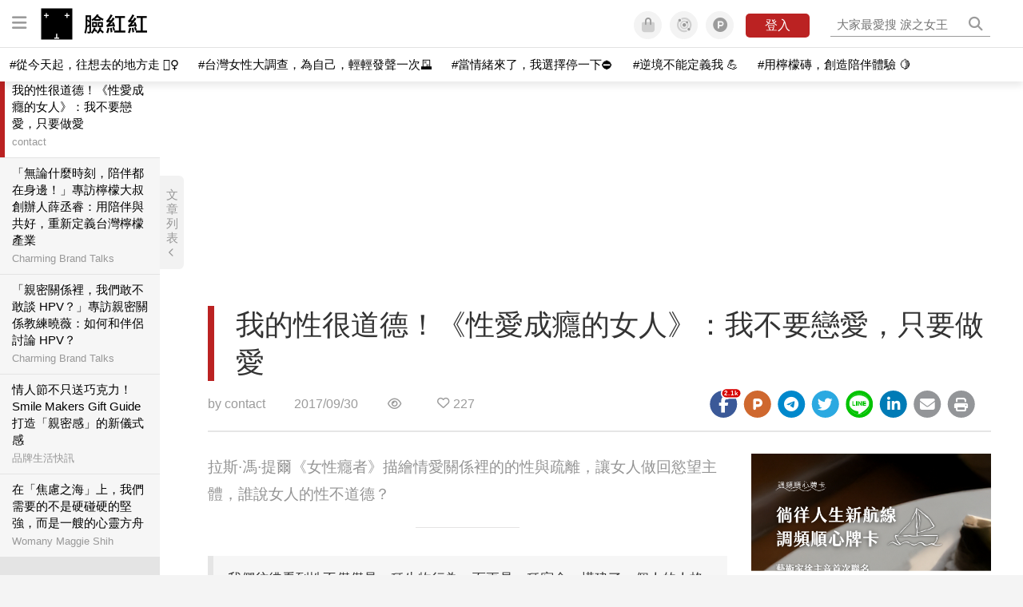

--- FILE ---
content_type: text/html; charset=utf-8
request_url: https://womany.net/read/article/14471?ref=s_a_relarticles
body_size: 27126
content:
<!DOCTYPE html>
<html lang="zh-tw" prefix="og: http://ogp.me/ns">
<head>
  <meta charset="utf-8">
  <title>我的性很道德！《性愛成癮的女人》：我不要戀愛，只要做愛｜臉紅紅</title>
    <link rel="preconnect"   href="https://js.sentry-cdn.com" crossorigin>
  <link rel="dns-prefetch" href="https://js.sentry-cdn.com">
  <link rel="preconnect"   href="https://browser.sentry-cdn.com" crossorigin>
  <link rel="dns-prefetch" href="https://browser.sentry-cdn.com">
  <link rel="preconnect"   href="https://o225475.ingest.sentry.io" crossorigin>
  <link rel="dns-prefetch" href="https://o225475.ingest.sentry.io">
  <link rel="preconnect"   href="https://cdnjs.cloudflare.com" crossorigin>
  <link rel="dns-prefetch" href="https://cdnjs.cloudflare.com">

<link rel="preconnect"   href="https://knight.womany.net" crossorigin>
<link rel="dns-prefetch" href="https://knight.womany.net">
<link rel="preconnect"   href="https://api.womany.net" crossorigin>
<link rel="dns-prefetch" href="https://api.womany.net">

  <meta name="application-name" content="臉紅紅 Lianhonghong"/>

  <meta name="description" content="當然，在人類活動中，有兩個重要的相當具有廣泛性的性領域是基於疏離的、非個人的性和沒有情感關係的色情主義：賣春與色情片。兩者都是被物化與商業化的性，從而造成了距離與隔絕感。">
  <meta name="viewport" content="width=device-width, initial-scale=1.0, user-scalable=1">
  <meta name="apple-mobile-web-app-capable" content="yes">
  <meta name="theme-color" content="#333333">
  <meta name="msapplication-TileColor" content="#333333"/>
  <meta name="msapplication-TileImage" content="https://knight.womany.net/images/lianhonghong_logo_300x300_nieh.png"/>
  <meta name="google-site-verification" content="7Blo_lgtnpDMk1_VjM79-jQ1ka2BjJqe3QId2-qYdHo" />
  <meta name="referrer" content="no-referrer-when-downgrade">
  <meta property="fb:app_id" content="226870747360988"/>
  <meta property="og:site_name" content="臉紅紅 Lianhonghong"/>
  <meta property="og:title" content="我的性很道德！《性愛成癮的女人》：我不要戀愛，只要做愛｜臉紅紅"/>
  <meta property="og:description" content="當然，在人類活動中，有兩個重要的相當具有廣泛性的性領域是基於疏離的、非個人的性和沒有情感關係的色情主義：賣春與色情片。兩者都是被物化與商業化的性，從而造成了距離與隔絕感。">
  <meta property="og:type" content="article"/>
    <meta property="og:image" name="image" content="http://castle.womany.net/images/articles/14471/5fc60bf2e87ec88c11951fbb03942c01.png" />
    <meta property="og:image:secure_url" content="https://castle.womany.net/images/articles/14471/5fc60bf2e87ec88c11951fbb03942c01.png" />
    <meta property="og:image:width" content="1200" />
    <meta property="og:image:height" content="630" />
    <meta name="twitter:image" content="https://castle.womany.net/images/articles/14471/5fc60bf2e87ec88c11951fbb03942c01.png">
  <meta property="article:publisher" content="https://www.facebook.com/womany.net" />
  <meta name="twitter:card" content="summary_large_image">
  <meta name="twitter:site" content="@womanyeditor">
  <meta name="twitter:creator" content="@womanyeditor">
  <meta name="twitter:title" content="我的性很道德！《性愛成癮的女人》：我不要戀愛，只要做愛｜臉紅紅">
  <meta name="twitter:description" content="當然，在人類活動中，有兩個重要的相當具有廣泛性的性領域是基於疏離的、非個人的性和沒有情感關係的色情主義：賣春與色情片。兩者都是被物化與商業化的性，從而造成了距離與隔絕感。">
  <link rel="apple-touch-icon" href="https://knight.womany.net/images/lianhonghong_logo_300x300_nieh.png">
  <link rel="icon" sizes="16x16" href="/favicon-lianhonghong-16x16_nieh.ico">
  <link rel="icon" sizes="32x32" href="/favicon-lianhonghong-32x32_nieh.png">
  <link rel="icon" sizes="300x300" href="https://knight.womany.net/images/lianhonghong_logo_300x300_nieh.png">
  <meta name="keywords" content="性愛,情慾解放,影評,做愛">

  <link href="https://feeds.feedburner.com/lianhonghong" rel="alternate" title="臉紅紅 Lianhonghong RSS" type="application/rss+xml" />
  <meta name="csrf-param" content="authenticity_token" />
<meta name="csrf-token" content="vbH6QI7gdF9iS7rRGmRQ9k3medw0Bssqf3pnPZ5Bafn5KWRu9HKDrDqm8OsW9Chd9T9MPuBWO4/i6PSqjYxx8Q==" />
      <meta name="author" content="contact">
  <meta property="article:section" content="">
  <meta property="article:published_time" content="2017-09-30T11:30:00+08:00">
      <meta property="og:url" content="https://lianhonghong.com/read/article/14471"/>
      <link rel="canonical" href="https://lianhonghong.com/read/article/14471">
  <link rel="alternate" hreflang="zh-cn" href="https://cn.womany.net/read/article/14471">
  <link rel="amphtml" href="https://lianhonghong.com/read/article/14471">


  <link rel="stylesheet" media="screen" href="//knight.womany.net/packs/css/vender/fontawesome-98913a4c.css" />

  <link rel="stylesheet" media="screen" href="//knight.womany.net/packs/css/article-beta-34fab236.css" />
    <link rel="stylesheet" media="screen" href="//knight.womany.net/packs/css/general_layout_womany-c824a40a.css" data-subsite="womany" disabled="disabled" />
    <link rel="stylesheet" media="screen" href="//knight.womany.net/packs/css/general_layout_family-efd2750b.css" data-subsite="family" disabled="disabled" />
    <link rel="stylesheet" media="screen" href="//knight.womany.net/packs/css/general_layout_gender-3ebf99c5.css" data-subsite="gender" disabled="disabled" />
    <link rel="stylesheet" media="screen" href="//knight.womany.net/packs/css/general_layout_hk-f8c82bd8.css" data-subsite="hk" disabled="disabled" />
    <link rel="stylesheet" media="screen" href="//knight.womany.net/packs/css/general_layout_lianhonghong-e29493bd.css" data-subsite="lianhonghong" />

  <script type="3520f8f99f80b011b3fcbbe2-text/javascript">
  window.womany = {
    member_url: "https://member.womany.net",
    api: "https://api.womany.net",
    domain_url: "//womany.net",
    site_suffix: "｜女人迷 Womany",
    default_avatar_url: "//knight.womany.net/images/default_avatar.png",
    interests_list:
      {"女力":{"id":21,"name":"女力","en_name":"empowerment"},"品味":{"id":22,"name":"品味","en_name":"sense"},"視野":{"id":23,"name":"視野","en_name":"vision"},"美力":{"id":24,"name":"美力","en_name":"beauty"},"女權":{"id":17,"name":"女權","en_name":"feminism"},"性別":{"id":11,"name":"性別","en_name":"gender"},"親職":{"id":19,"name":"親職","en_name":"parenthood"},"關係":{"id":20,"name":"關係","en_name":"relationship"},"康健":{"id":25,"name":"康健","en_name":"health"},"多元共融":{"id":28,"name":"多元共融","en_name":"diversity"}}
  };

  (function create_interest_objs(){
    var il = womany.interests_list;
    womany.interests_name = {};
    womany.interests_id = {};
    Object.keys(il).forEach(function(zh_name){
      womany.interests_name[il[zh_name].en_name] = il[zh_name];
      womany.interests_id[il[zh_name].id] = il[zh_name];
    });
  })();
</script>

  <script src="//knight.womany.net/packs/js/wprofile-f7c21a138121831e30d7.js" crossorigin="anonymous" type="3520f8f99f80b011b3fcbbe2-text/javascript"></script>
<script data-cfasync="false" type="text/javascript">
  window.user_profile = {
    login: false,
    womanyor: false
  };
</script>


    <script data-cfasync="false"
  src="https://browser.sentry-cdn.com/8.30.0/bundle.tracing.min.js"
  integrity="sha384-whi3vRW+DIBqY2lQQ6oghGXbbA0sL5NJxUL6CMC+LRJ0b4A64Qn7/6YhpeR0+3Nq"
  crossorigin="anonymous"
></script>

  <script data-cfasync="false"
    src="https://browser.sentry-cdn.com/8.30.0/captureconsole.min.js"
    integrity="sha384-jXCzUQjBqiEgmKLzF+NxTSHUj2QI1p3bF660dbnRzt+Q0xrZXQtmZ3+lJop40nGT"
    crossorigin="anonymous">
  </script>

<script data-cfasync="false">
  var ignoreErrors = [
    {
      // waypoint
      'ignoreType': 'exception',
      'matchStr': 's:0 rs:4',
      'discardRate': 0.5
    },
    {
      // comscore
      'ignoreType': 'exception',
      'matchStr': 'Unexpected token \'<',
      'discardRate': 0.5
    },
    {
      // facebook
      'ignoreType': 'message',
      'matchStr': 'Error retrieving login status, fetch cancelled',
      'discardRate': 0.5
    },
    {
      'ignoreType': 'breadcrumbs',
      'matchStr': 'sentry.event',
      'discardRate': 0.9
    }
  ];
  var ignoreURLs = [
    'connect.facebook.net',
    'doubleclick.net'
  ];
  ignoreURLs.forEach(function(url) {
    ignoreErrors.push({
      'ignoreType': 'exception',
      'matchStr': url,
      'discardRate': 0.75
    })
  });

  window.Sentry && Sentry.onLoad(function() {
    var matchid = document.cookie.match(/_womany_net_bypass=(\d+)/);
    if (matchid && matchid[1]) Sentry.setUser({'id': matchid[1]});

    Sentry.init({
      dsn: "https://12f4216b73834f4a9bd2a3e38f25e3d9@o225475.ingest.sentry.io/1377235",

        environment: 'production',
        release: 'v5384@',
        sampleRate: 0.5,
        tracesSampleRate: 0.03,
        // replaysSessionSampleRate: 0,
        // replaysOnErrorSampleRate: 0.008,

      integrations: [
        
        Sentry.captureConsoleIntegration({levels: ['error']})
        // array of methods that should be captured, defaults to ['log', 'info', 'warn', 'error', 'debug', 'assert']
      ],

      // Set `tracePropagationTargets` to control for which URLs distributed tracing should be enabled
      tracePropagationTargets: ["localhost", /^https:\/\/api\.womany\.net/, /^https:\/\/womany\.net\/api/],


      beforeSend: function(event, hint) {

        if (event && window.JSON && JSON.stringify && window.Object && Object.keys) {

          // if match ignoreURL discard certain percentage of events
          var matchIgnoreUrl = false;

          ignoreErrors.forEach(function(ignore) {
            if (matchIgnoreUrl) return;

            var type = ignore.ignoreType;
            var matchStr = ignore.matchStr;
            var evstr = JSON.stringify(event[type]);

            if (evstr && evstr.indexOf(matchStr) >= 0) {
              if (Math.random() < ignore.discardRate)
                matchIgnoreUrl = true;
              else
                event.extra.ignoreRule = JSON.stringify(ignore);
            }
          });
          if (matchIgnoreUrl) return null;
        }

        return event;
      }
    });
  });
</script>


    
<script type="application/ld+json">
{
  "@context": "http://schema.org",
  "@graph": [
  {
    "@type": "WebSite",
    "name": "臉紅紅 Lianhonghong",
    "alternateName": "Lianhonghong",
    "url": "https://lianhonghong.com",
    "image": "https://knight.womany.net/images/lianhonghong_logo_300x300_nieh.png",
    "sameAs": [
      "https://instagram.com/ilovelianhonghong",
      "https://shop.womany.net/pages/lianhonghongbrand",
      "https://t.me/lianhonghong",
      "https://talk.lianhohong.com",
      "https://twitter.com/lianhonghong",
      "https://www.facebook.com/ilovelianhonghong"
    ]
  },
  {
  "@context": "http://schema.org",
  "@type": "Organization",
  "name": "吾思傳媒股份有限公司",
  "alternateName": ["womany.net", "女人迷"],
  "url": "https://womany.net",
  "logo": "https://knight.womany.net/images/womany_logo_300x300_n.png",
  "contactPoint": {
    "@type": "ContactPoint",
    "telephone": "+886-2-2377-5999",
    "email": "客服信箱：sweetservice@womany.net",
    "contactType": "customer service",
    "availableLanguage": "Mandarin"
  },
  "sameAs": [
    "https://feeds.feedburner.com/womany",
    "https://instagram.com/womany",
    "https://page.line.me/?accountId=womanyshoptw",
    "https://t.me/womany_net",
    "https://twitter.com/womany",
    "https://www.facebook.com/womany.net",
    "https://www.linkedin.com/company/womany",
    "https://www.youtube.com/@womanytw",
    "news.google.com/publications/CAAqBwgKMLztgQsw4Y_-Ag"
  ]
}

  ]
}
</script>


  <script async src="https://securepubads.g.doubleclick.net/tag/js/gpt.js" crossorigin="anonymous" type="3520f8f99f80b011b3fcbbe2-text/javascript"></script>
  <script type="3520f8f99f80b011b3fcbbe2-text/javascript">
    window.googletag = window.googletag || {cmd: []};
    googletag.cmd.push(function() {

      googletag.defineSlot('/120480087/Womany_article_daily_T', [[1, 1], [970, 250], [336, 280]], 'div-gpt-ad-1750226404269-0').addService(googletag.pubads());

      googletag.pubads().enableSingleRequest();
      googletag.pubads().collapseEmptyDivs();
      googletag.enableServices();
    });
  </script>

  <!-- Taboola 廣告 -->
  <script type="3520f8f99f80b011b3fcbbe2-text/javascript">
    window._taboola = window._taboola || [];
    _taboola.push({article:'auto'});
    !function (e, f, u, i) {
      if (!document.getElementById(i)){
        e.async = 1;
        e.src = u;
        e.id = i;
        f.parentNode.insertBefore(e, f);
      }
    }(document.createElement('script'),
    document.getElementsByTagName('script')[0],
    '//cdn.taboola.com/libtrc/salesfrontier-womany/loader.js',
    'tb_loader_script');
    if(window.performance && typeof window.performance.mark == 'function')
      {window.performance.mark('tbl_ic');}
  </script>

</head>

<body data-browser="Unknown Browser" data-browser-version="0" data-browser-lang="" class="b-articles b-show b-14471 s-lianhonghong has-top-shortcut">
  <div class="body">
      

<div id="side-nav" class="init-hide">
  <ul itemscope itemtype="http://www.schema.org/SiteNavigationElement">
    <li>
      <span class="user"></span>
    </li>

    <li class="m-read" itemprop="name">
      <meta content="https://lianhonghong.com/read" itemprop="url">
      <a href="https://lianhonghong.com/read?ref=lhh-nav" title="最新文章">
        最新文章
      </a>
    </li>

    <li class="m-collections" itemprop="name">
      <meta content="https://lianhonghong.com/collections" itemprop="url">
      <a href="https://lianhonghong.com/collections?ref=lhh-nav" title="特色專題">
        特色專題
      </a>
    </li>

    <li class="m-about" itemprop="name">
      <meta content="https://lianhonghong.com/about" itemprop="url">
      <a href="https://lianhonghong.com/about?ref=lhh-nav" title="什麼是臉紅紅">
        什麼是臉紅紅
      </a>
    </li>

    <li class="m-discourse" itemprop="name">
      <meta content="https://talk.lianhonghong.com" itemprop="url">
      <a href="https://talk.lianhonghong.com/?ref=lhh-nav" title="臉紅紅討論區">
        臉紅紅討論區
      </a>
    </li>

    <li class="m-shop-orgasm" itemprop="name" data-start="2023-05-29">
      <meta content="https://shop.womany.net/pages/orgasm" itemprop="url">
      <a href="https://womany.net/s/104f3480?ref=lhh-nav" title="高潮選品">
        高潮選品
      </a>
    </li>

    <li class="Divider Spacer">心跳加速</li>

    <li class="m-sex-position" itemprop="name">
      <meta content="https://womany.net/topics/sex-position" itemprop="url">
      <a href="https://womany.net/topics/sex-position?ref=lhh-nav" title="欲罷不能的性愛姿勢">
        欲罷不能的性愛姿勢
      </a>
    </li>

    <li class="m-sexual-climax" itemprop="name">
      <meta content="https://womany.net/topics/sexual-climax" itemprop="url">
      <a href="https://womany.net/topics/sexual-climax?ref=lhh-nav" title="簡簡單單就高潮">
        簡簡單單就高潮
      </a>
    </li>

    <li class="m-talk-sex" itemprop="name">
      <meta content="https://womany.net/topics/talk-sex" itemprop="url">
      <a href="https://womany.net/topics/talk-sex?ref=lhh-nav" title="談性說愛好自在">
        談性說愛好自在
      </a>
    </li>

    <li class="m-lust" itemprop="name">
      <meta content="https://womany.net/topics/lust" itemprop="url">
      <a href="https://womany.net/topics/lust?ref=lhh-nav" title="網友們的情欲自喃">
        網友們的情欲自喃
      </a>
    </li>

    <li class="m-must-know-sex-skill" itemprop="name">
      <meta content="https://womany.net/topics/must-know-sex-skill" itemprop="url">
      <a href="https://womany.net/topics/must-know-sex-skill?ref=lhh-nav" title="不可不知的性愛技巧">
        不可不知的性愛技巧
      </a>
    </li>

    <li class="m-gynecology-clinic" itemprop="name">
      <meta content="https://womany.net/topics/gynecology-clinic" itemprop="url">
      <a href="https://womany.net/topics/gynecology-clinic?ref=lhh-nav" title="妹妹診療間">
        妹妹診療間
      </a>
    </li>

    <li class="m-lianhonghong-podcast" itemprop="name">
      <meta content="https://lianhonghong.com/curations/podcast" itemprop="url">
      <a href="https://lianhonghong.com/curations/podcast?ref=lhh-nav" title="深夜臉紅紅 Podcast">
        深夜臉紅紅 Podcast
      </a>
    </li>

    <li class="Divider Spacer">可愛的鄰居</li>

    <li class="m-womany" itemprop="name">
      <meta content="https://womany.net" itemprop="url">
      <a href="https://womany.net?ref=lhh-nav" title="女人迷">
        女人迷
      </a>
    </li>

    <li class="m-shop" itemprop="name">
      <meta content="https://shop.womany.net/" itemprop="url">
      <a href="https://shop.womany.net/?ref=lhh-nav" title="Womany Shop">
        Womany Shop
      </a>
    </li>

    <li class="m-genderpower" itemprop="name">
      <meta content="https://womany.net" itemprop="url">
      <a href="https://womany.net/genderpower?ref=lhh-nav" title="性別力">
        性別力
        </a>
    </li>

    <li class="m-imhome" itemprop="name">
      <meta content="https://womany.net/imhome" itemprop="url">
      <a href="https://womany.net/imhome?ref=lhh-nav" title="回家吧">
        回家吧
      </a>
    </li>

    <li class="m-hk" itemprop="name">
      <meta content="https://womany.net/hk" itemprop="url">
      <a href="https://womany.net/hk?ref=lhh-nav" title="女人迷香港 HK">
        女人迷香港 HK
      </a>
    </li>

  </ul>
</div>


    
      
<header id="w-header">

  <div class="contain clearfix">
    <a id="open-mmenu" href="javascript:void(0);" class="hambergur-btn"><i class="fa fa-bars"></i></a>

    <a class="womany-logo" href="https://lianhonghong.com?ref=header-logo">
      臉紅紅 Lianhonghong
    </a>

    <div class="search">
      <form>
        <input type="text" class="header-search-input" placeholder="" />
      </form>
      <a href="https://womany.net/search" rel="nofollow">&nbsp;<i class="fa fa-search"></i></a>
    </div>

    <div class="social">

      <a class="shop btn-feature" href="https://shop.womany.net?ref=header-icon" target="_blank" title="女人迷商號">
        <i class="fa-fw fad fa-shopping-bag" aria-hidden="true"></i>
      </a>

      <a class="dei btn-feature" href="https://womany.net/dei/?ref=header-icon" target="_blank" title="DEI 多元共融">
        <i class="fa-fw fad fa-solar-system" aria-hidden="true"></i>
      </a>

      <a class="sns btn-feature" href="https://womany.net/community?ref=header-icon" target="_blank" title="追蹤女人迷社群">
        <i class="fa-fw fab fa-product-hunt" aria-hidden="true"></i>
      </a>

      <a class="btn-login" href="/users/auth/womany" data-method="post" rel="nofollow">登入</a>

      <a class="account btn-feature" href="https://womany.net/users/profile?ref=header-icon" rel="nofollow" title="會員設定">
        <i class="fal fa-user-circle" aria-hidden="true"></i>
      </a>

    </div>
  </div>

  <div id="submenu-account">
    <a class="member-articles" href="https://womany.net/member/articles?ref=header-icon" rel="nofollow">我的頁面</a>
    <a rel="nofollow" class="users-following" href="/users/following?ref=header-icon">我的追蹤</a>
    <a rel="nofollow" class="users-profile" href="/users/profile?ref=header-icon">會員設定</a>
    <a rel="nofollow" class="users-logout" href="/users/logout?ref=header-icon">登出</a>
  </div>

</header>




<div id="w-top-shortcut">

  <div id="w-top-nav">
    <ul itemscope itemtype="http://www.schema.org/SiteNavigationElement">

      <li class="m-shuanshuan" itemprop="name">
        <meta content="https://womany.net/shuanshuan" itemprop="url">
        <a class="top-nav-link" data-trackThis="nav_link" href="https://womany.net/shuanshuan?ref=top-nav" title="與軒軒講" target="_blank">
          <i class="fab fa-youtube"></i> 與軒軒講
        </a>
      </li>

      <li class="m-courses" itemprop="name">
        <meta content="https://u.womany.net" itemprop="url">
        <a class="top-nav-link" data-trackThis="nav_link" href="https://u.womany.net?ref=top-nav" title="成長上課" target="_blank">
          <i class="fas fa-chalkboard-teacher"></i> 成長上課
        </a>
      </li>

      <li class="m-shop" itemprop="name">
        <meta content="https://shop.womany.net" itemprop="url">
        <a class="top-nav-link" data-trackThis="nav_link" href="https://shop.womany.net?ref=top-nav" title="日常購物" target="_blank">
          <i class="fas fa-shopping-cart"></i> 日常購物
        </a>
      </li>

      <li class="m-dei" itemprop="name">
        <meta content="https://womany.net/dei" itemprop="url">
        <a class="top-nav-link" data-trackThis="nav_link" href="https://womany.net/dei?ref=top-nav" title="DEI 多元共融" target="_blank">
          <i class="fas fa-solar-system"></i> 學習 DEI
        </a>
      </li>

      <li class="m-collections" itemprop="name">
        <meta content="https://womany.net/collections" itemprop="url">
        <a class="top-nav-link" data-trackThis="nav_link" href="https://womany.net/collections?ref=top-nav" title="讀讀專題" target="_blank">
          <i class="fas fa-sparkles"></i> 讀讀專題
        </a>
      </li>

      <li class="m-read" itemprop="name">
        <meta content="https://womany.net/read" itemprop="url">
        <a class="top-nav-link" data-trackThis="nav_link" href="https://womany.net/read?ref=top-nav" title="最新文章" target="_blank">
          <i class="far fa-newspaper"></i> 最新文章
        </a>
      </li>

      <li class="m-social" itemprop="name">
        <meta content="https://womany.net/community" itemprop="url">
        <a class="top-nav-link" data-trackThis="nav_link" href="https://womany.net/community?ref=top-nav" title="追蹤社群" target="_blank">
          <i class="far fa-chart-network"></i> 追蹤社群
        </a>
      </li>

      <!--
      <li class="m-empowerment" itemprop="name">
        <meta content="https://womany.net/empowerment" itemprop="url">
        <a class="top-nav-link" data-trackThis="nav_link" href="https://womany.net/empowerment/?ref=top-nav" title="女力" target="_blank">
          <i class="fas fa-hands-helping"></i> 女力
        </a>
      </li>

      <li class="m-youtube" itemprop="name">
        <meta content="https://www.youtube.com/@womanytw" itemprop="url">
        <a class="top-nav-link" data-trackThis="nav_link" href="https://www.youtube.com/@womanytw" title="女人迷 YouTube" target="_blank">
          <i class="fab fa-youtube"></i> 影音
        </a>
      </li>

      <li class="m-womany" itemprop="name">
        <meta content="https://womany.net" itemprop="url">
        <a class="switch-site" data-trackThis="nav_switch" data-site="womany" href="https://womany.net/?ref=top-nav" title="切換到女人迷">
          <i class="fak fa-womany"></i> 女人迷
        </a>
      </li>

      <li class="m-gender" itemprop="name">
        <meta content="https://womany.net/genderpower/" itemprop="url">
        <a class="switch-site" data-trackThis="nav_switch" data-site="gender" href="https://womany.net/genderpower/?ref=top-nav" title="切換到性別力">
          <i class="fas fa-star-of-life"></i> 性別力
        </a>
      </li>

      <li class="m-home" itemprop="name">
        <meta content="https://womany.net/imhome/" itemprop="url">
        <a class="switch-site" data-trackThis="nav_switch" data-site="family" href="https://womany.net/imhome/?ref=top-nav" title="切換到回家吧">
          <i class="fak fa-imhome"></i> 回家吧
        </a>
      </li>

      <li class="m-lianhong" itemprop="name">
        <meta content="https://lianhonghong.com" itemprop="url">
        <a class="top-nav-link" data-trackThis="nav_link" href="https://lianhonghong.com/?ref=top-nav" title="臉紅紅" target="_blank">
          <i class="fak fa-lianhong"></i> 臉紅紅
        </a>
      </li>

      <li class="m-talk" itemprop="name">
        <meta content="https://talk.womany.net" itemprop="url">
        <a class="top-nav-link" data-trackThis="nav_link" href="https://talk.womany.net/?ref=top-nav" title="女人迷討論區" target="_blank">
          <i class="fas fa-comments"></i> 討論區
        </a>
      </li>
      -->

    </ul>
  </div>

</div>


    <div id="content-container" class="container">
      




<script type="application/ld+json">
{
  "@context": "http://schema.org",
  "@type": "BreadcrumbList",
  "itemListElement": [
    {
      "@type": "ListItem",
      "position": 1,
      "item": {
        "@id": "https://lianhonghong.com",
        "name": "臉紅紅 Lianhonghong"
      }
    }, {
      "@type": "ListItem",
      "position": 2,
      "item": {
        "@id": "https://lianhonghong.com/read",
        "name": "最新文章"
      }
    }
  ]
}
</script>



<script type="3520f8f99f80b011b3fcbbe2-text/javascript">
  window.pageL10n = {
      like:     "收藏文章",
      like_now: "喜歡這篇文章嗎？收藏它！",
      liked:    "已收藏",
      unlike:   "取消收藏",
      login:    "請先登入才可以收藏喔"
  };
</script>

<div id="w-article-bar"  >

  <span class="title">我的性很道德！《性愛成癮的女人》：我不要戀愛，只要做愛</span>

  <span class="btns">
    <a class="btn readlist" href="javascript:void(0);" title="顯示與隱藏閱讀列表">
      <i class="fal fa-file-alt for-dark" aria-hidden="true"></i>
      <i class="far fa-file-alt for-white" aria-hidden="true"></i>
    </a>
    <a class="btn zh-switch" href="https://cn.womany.net/read/article/14471?ref=article-bar" target="_blank" title="切換到簡體版" aria-hidden="true">
      <span aria-hidden="true"></span>
    </a>
    <a title="切換日夜模式" href="javascript:void(0);" class="dark-switch btn-feature" aria-hidden="true">
      <i class="fal fa-sun for-dark" aria-hidden="true"></i>
      <i class="far fa-moon for-white" aria-hidden="true"></i>
    </a>
  </span>

</div>


<div id="w-main-content">

    <!-- /120480087/Womany_article_daily_T -->
    <div id='div-gpt-ad-1750226404269-0' style='min-width: 336px; min-height: 250px;' class="daily-T-wrap">
      <script type="3520f8f99f80b011b3fcbbe2-text/javascript">
        googletag.cmd.push(function() { googletag.display('div-gpt-ad-1750226404269-0'); });
      </script>
    </div>

  <article itemscope itemtype="http://schema.org/NewsArticle" class="article-root ad_restricted " id="article14471" data-id="14471">
    <link itemprop="mainEntityOfPage" href="https://lianhonghong.com/read/article/14471" />
    <section class="seo-info">
        <meta itemprop="keywords" content="性愛" />
        <meta itemprop="keywords" content="情慾解放" />
        <meta itemprop="keywords" content="影評" />
        <meta itemprop="keywords" content="做愛" />
        <img itemprop="image" class="article_featured_image" src="https://womany.net/cdn-cgi/image/w=1119,f=auto,fit=scale-down/https://castle.womany.net/images/articles/14471/5fc60bf2e87ec88c11951fbb03942c01.png" alt="我的性很道德！《性愛成癮的女人》：我不要戀愛，只要做愛">
        <div itemprop="publisher" itemscope itemtype="http://schema.org/Organization">
  <p itemprop="name">臉紅紅 Lianhonghong</p>
  <span itemprop="logo" itemscope itemtype="https://schema.org/ImageObject">
    <img itemprop="url" src="https://knight.womany.net/images/lianhonghong_logo_schema_publisher_600x60_nieh.png" alt="lianhonghong logo">
    <meta itemprop="width" content="600">
    <meta itemprop="height" content="60">
  </span>
  <meta itemprop="url" content="https://lianhonghong.com">
</div>

    </section>


      <section class="article-header">


        <nav class="interests">
          <ul>
          </ul>
        </nav>

        <a href="https://lianhonghong.com/read/article/14471" itemprop="url" class="article-title">
          <h1 itemprop="name headline">我的性很道德！《性愛成癮的女人》：我不要戀愛，只要做愛</h1>
        </a>

        <aside class="article-actions top">
          <span class="author-name meta-span">
            by <a href="/authors/contact-187096700981827265?ref=s_a_author">contact</a>
          </span>

          <time class="meta-span" datetime="2017-09-30T11:30:00+08:00" itemprop="datePublished">
             2017/09/30
          </time>

          <span class="article-count meta-span">&nbsp;</span>

          <span class="article-favorites"></span>

          <div class="wshare-sharetools" data-sid="read" data-id="14471"></div>

        </aside>
      </section>

    <div class="landscape-box">
      <div class="article-main">
        <section class="article-body" itemprop="articleBody">

            <div class="prologue">
              <p>拉斯&middot;馮&middot;提爾《女性癮者》描繪情愛關係裡的的性與疏離，讓女人做回慾望主體，誰說女人的性不道德？</p>

            </div>
            <aside class="ads"></aside>


          <blockquote>
<p>我們彷彿看到性不僅僅是一種生物行為，而更是一種宿命，構建了一個人的人格—— 一種控制你生命的殘酷和非理性的力量。</p>
</blockquote><p>拉斯 · 馮 · 提爾作品中的性經常以扭曲與墮落的形式呈現。在「惡之性」的王國中，提爾可以說是王者至尊的地位。在他的電影世界裡，性很少是表達親密的方式。提爾電影中的人物，每個都是漠然的。寂寞與痴迷將他們漸漸引入黑暗的深淵。性在提爾作品中是毒害人物靈魂，甚至是邪惡的力量。它作為一種絕望的，疏離的體驗，困擾著片中人物的一生。在他的作品中，愛與性之間少有聯繫，唯一的特例只能算是《白痴》（The Idiots，1998）中，兩位年輕人尷尬而動人的親熱場面。（Williams 2008, 268ff. ）</p><p class="with_img"><img alt="" src="https://womany.net/cdn-cgi/image/w=800,fit=scale-down,f=auto/https://castle.womany.net/images/content/pictures/64353/womany_2001420_nymphomaniac_still_nymphomaniac03photobychristiangeisnaes_non_screen_1505975427-26517-6587.jpg" width="800" height="457" srcset="https://womany.net/cdn-cgi/image/w=1700,fit=scale-down,f=auto/https://castle.womany.net/images/content/pictures/64353/womany_2001420_nymphomaniac_still_nymphomaniac03photobychristiangeisnaes_non_screen_1505975427-26517-6587.jpg 1700w,https://womany.net/cdn-cgi/image/w=1440,fit=scale-down,f=auto/https://castle.womany.net/images/content/pictures/64353/womany_2001420_nymphomaniac_still_nymphomaniac03photobychristiangeisnaes_non_screen_1505975427-26517-6587.jpg 1440w,https://womany.net/cdn-cgi/image/w=960,fit=scale-down,f=auto/https://castle.womany.net/images/content/pictures/64353/womany_2001420_nymphomaniac_still_nymphomaniac03photobychristiangeisnaes_non_screen_1505975427-26517-6587.jpg 960w,https://womany.net/cdn-cgi/image/w=800,fit=scale-down,f=auto/https://castle.womany.net/images/content/pictures/64353/womany_2001420_nymphomaniac_still_nymphomaniac03photobychristiangeisnaes_non_screen_1505975427-26517-6587.jpg 800w,https://womany.net/cdn-cgi/image/w=640,fit=scale-down,f=auto/https://castle.womany.net/images/content/pictures/64353/womany_2001420_nymphomaniac_still_nymphomaniac03photobychristiangeisnaes_non_screen_1505975427-26517-6587.jpg 640w,https://womany.net/cdn-cgi/image/w=480,fit=scale-down,f=auto/https://castle.womany.net/images/content/pictures/64353/womany_2001420_nymphomaniac_still_nymphomaniac03photobychristiangeisnaes_non_screen_1505975427-26517-6587.jpg 480w,https://womany.net/cdn-cgi/image/w=380,fit=scale-down,f=auto/https://castle.womany.net/images/content/pictures/64353/womany_2001420_nymphomaniac_still_nymphomaniac03photobychristiangeisnaes_non_screen_1505975427-26517-6587.jpg 380w,https://womany.net/cdn-cgi/image/w=320,fit=scale-down,f=auto/https://castle.womany.net/images/content/pictures/64353/womany_2001420_nymphomaniac_still_nymphomaniac03photobychristiangeisnaes_non_screen_1505975427-26517-6587.jpg 320w" sizes="(max-width: 900px) 100vw, 650px" loading="lazy"><br>
夏洛特 · 甘斯布和希亞 · 拉博夫情愛鏡頭｜©️Photo: Christian Geisnæs</p><p class="with_img"><img alt="" src="https://womany.net/cdn-cgi/image/w=800,fit=scale-down,f=auto/https://castle.womany.net/images/content/pictures/64354/womany_Element_of_Crime_1505975452-26523-4530.jpg" width="800" height="574" srcset="https://womany.net/cdn-cgi/image/w=1700,fit=scale-down,f=auto/https://castle.womany.net/images/content/pictures/64354/womany_Element_of_Crime_1505975452-26523-4530.jpg 1700w,https://womany.net/cdn-cgi/image/w=1440,fit=scale-down,f=auto/https://castle.womany.net/images/content/pictures/64354/womany_Element_of_Crime_1505975452-26523-4530.jpg 1440w,https://womany.net/cdn-cgi/image/w=960,fit=scale-down,f=auto/https://castle.womany.net/images/content/pictures/64354/womany_Element_of_Crime_1505975452-26523-4530.jpg 960w,https://womany.net/cdn-cgi/image/w=800,fit=scale-down,f=auto/https://castle.womany.net/images/content/pictures/64354/womany_Element_of_Crime_1505975452-26523-4530.jpg 800w,https://womany.net/cdn-cgi/image/w=640,fit=scale-down,f=auto/https://castle.womany.net/images/content/pictures/64354/womany_Element_of_Crime_1505975452-26523-4530.jpg 640w,https://womany.net/cdn-cgi/image/w=480,fit=scale-down,f=auto/https://castle.womany.net/images/content/pictures/64354/womany_Element_of_Crime_1505975452-26523-4530.jpg 480w,https://womany.net/cdn-cgi/image/w=380,fit=scale-down,f=auto/https://castle.womany.net/images/content/pictures/64354/womany_Element_of_Crime_1505975452-26523-4530.jpg 380w,https://womany.net/cdn-cgi/image/w=320,fit=scale-down,f=auto/https://castle.womany.net/images/content/pictures/64354/womany_Element_of_Crime_1505975452-26523-4530.jpg 320w" sizes="(max-width: 900px) 100vw, 650px" loading="lazy"><br>
《犯罪元素》｜©️ John Johansen</p><p>疏離而變態的性在提爾作品中作為特別的元素而存在。在 70 年代大學時期他早期自費製作的半小時短片《蘭花園丁》（The Orchid Gardener，1977）與《聖徒芒特》（Menthe la Bienheureuse，1979）中，性場面就由自慰、皮鞭與鐵鏈組成。在《犯罪元素》（The Element of Crime，1984）中，性經歷增加了暴力的色彩——費舍將金姆推出窗外；在《歐洲特快車》（Europa，1991）中，萊奧與卡瑟琳娜的性因後者父親的自殺而中斷。（推薦閱讀：<a href="https://lianhonghong.com/lianhonghong-see-movie/wo-de-di-ci" target="_blank" rel="noopener">從慾望城市談性：慾女們的第一次</a>）</p><p>在《破浪》（Breaking the Waves，1996）中，雖然新婚夫婦曾有過微妙感性的性愛描寫，但當丈夫因事故而癱瘓後，妻子尋求和陌生人發生關係。在《狗鎮》（Dogville，2003）中，格蕾絲被虐待與強姦。而《曼德勒》（Manderlay，2005）中的格蕾絲只有在蒙住臉後，才能與情人達到高潮。《反基督者》（Antichrist，2009）裡無名男女在序幕中雖有過激情的性愛，但當兒子去世後，她對性的態度則變得越來越具攻擊性。在《憂鬱症》（Melancholia，2011）裡，傑斯丁無法與新婚的丈夫產生共鳴，轉而於婚禮之夜與陌生人發生毫無激情可言的性愛。</p><div class="youtube aspect43"><iframe allowfullscreen="" data-videoid="h_amItBuHJw" src="https://www.youtube-nocookie.com/embed/h_amItBuHJw" frameborder="0" height="480" width="640"></iframe></div><p> 在《女性癮者》中，提爾在性的惡與疏離上烙下了自己的印記。本文將就其疏離的藝術展開討論。</p><h2 id="5d245c">子宮的憤怒</h2><p>關於「女性癮者」的概念在醫學上有著悠久的歷史。1771 年，法國醫生 JDT 德比安維爾（JDT de Bienville）曾發表代表性的論文《女性癮者，或子宮憤怒的條約》（La Nymphomanie, ou Traité de la fureur uterine）。由此直至 20 世紀，包括克拉夫特–埃賓（Krafft-Ebing）頗具影響力的《性變態》（Psychopatia Sexualis，1886）在內，有一系列關於女性癮者的研究。帶著厭女症與妖魔化，女性被附上了「蛇蠍美人」的形象。同時在尼采，弗洛伊德，斯特林堡，蒙克等人代表的世紀末頹廢風潮影響下，女性的濫交被描述為一種精神癔症。惡之性同時也是瘋狂之性。</p><p>如今，女性癮症被認為是過時的思想（Groneman cited in Bowman; Graugaard 2013）。當片中的主人公喬坦白她是女性癮者時，心理醫生糾正她說：「我們不叫女性癮者，我們叫性嗜癖。」（We say sex addict ，Trier 2013, 202 )。儘管金西（Kinsey）曾放言女性癮者「做愛次數比常人多」，但在他的突破性研究《女性性行為》（Sexual Behavior in the Human Female，1953）中，這樣的說法是不存在的。他將女性濫交描述為一種失常：「女性癮者在數量上與男性癮者比較，不可同日而語。」 ( Kinsey 1953, 683 )。（推薦閱讀：<a href="https://lianhonghong.com/lianhonghong-see-movie/xing-ai-cheng-yin-de-nu-ren-chao-yue-chi-du-du-hao-lai-wu-ming-xing-gao-chao-hua-mian" target="_blank" rel="noopener">【性愛成癮的女人】超越尺度一睹好萊塢明星高潮畫面</a>）</p><p>斯托勒（Stoller）將這種失常的性嗜癖（唐璜綜合症或女性癮症）稱為一種「秘密倒錯」，一種「將性對象去人格化的倒錯」 ( Stoller 1975, 8 ) 。萊文（Levine）刻畫了女性癮症的三個獨特元素：「性慾的顯著增長、極具頻繁的性行為、濫交」，並註解到「女性癮者無法從性癮中獲得情感滿足」 ( Levine 1982 )。最近的研究中，「性慾失調」被描述為不顧負面後果，冒著對身心造成傷害的「不可控制」的性行為（Kor et al 2013, 30）。</p><p>除此，在馬斯特與約翰森廣為人知的著作《關於性與人類愛情》（Masters and Johnson's On Sex and Human Loving，1986）中，作者提出來「性慾亢進」的概念：這類失常的主要特徵是：</p><p>（1）不可滿足的需求，經常影響到了日常其他方面的功能</p><p>（2）性是不帶感情色彩與親密性的</p><p>（3）儘管有頻繁的性高潮，性行為普遍不能帶來滿足（Masters et al. 1986, 391 )。</p><p>如此的定義在網絡上盛行，也同《女性癮者》中的主人公非常貼合。</p><h2 id="62683b">一個女人的定義</h2><p>《女性癮者》有 5 個半小時的時長（導演剪輯版，提爾唯一認同的版本）。就主題而言，這部電影是拉斯 · 馮 · 提爾關於女性性慾里程碑式和寓言般的審視。</p><p>在八個章節裡，喬（夏洛特 · 甘斯布 Charlotte Gainsbourg 飾演）向年老的紳士塞利格曼（斯特蘭 · 斯卡斯加德 Stellan Skarsgård 飾演）講述了自己從童年到中年的性經歷；正是塞利格曼在小巷中發現了被毒打的喬，並把她帶回公寓。</p><p>電影分成兩部，分別對應了喬性經歷的兩個階段，前半段歡暢明亮，後半段陰鬱低沉。前半部分中（年輕的喬由斯塔西 · 馬汀 Stacy Martin 飾演），性是喬與她的伙伴之間輕浮與享樂的勾引遊戲。性是令人好奇而充滿趣味的；人物雖然脫去了情感的束縛，但她們仍然尋求著慾望與感官的快樂。第二部分中（這時喬由夏洛特 · 甘斯布 Charlotte Gainsbourg 飾演），簡單的感官享受已經不復存在。她對性的追求越來越絕望，並轉變成為一種強烈的衝動，最終走向了受虐傾向、痛苦與孤獨。</p><p>片中多個有關性的比喻中（飛蠅釣，自動門，直升機，握手，定旋律），喬性的兩面性被比作是基督教廷的分裂：「東教廷主張信仰帶來的歡樂，而西教廷則留戀於死亡與受難」 ( Trier 2013, 125 )。但對於喬的性慾本身來講，這種對立在性的疏離上是共同的，是一種去人格化的淫欲。出於自覺或不自覺，喬在人際與情感上與他人割裂開來；正如馬斯特與約翰森所言，性對於她是疏離的體驗。全片可以看作是在性與人生層面上，對人際關係疏離的探討。這樣的主題主導了電影的風格。</p><p>在電影中，疏離首先表現為一種對於愛情的反抗。在喬眼裡，愛情被視作一種小資情調的偽善。喬與她的伙伴們致力於「與愛情捆綁的社會進行抗爭」( Trier 2013, 47 )。她們想要單從感官上享受，而不帶有個人情感與其他義務；且不允許與同一個男人發生兩次以上的關係。她們渴望成為洩慾的對象，而非愛情的：「我不想男人愛我，我想他們幹我，對我來說愛情不過是附加了嫉妒的性慾罷了」 ( Trier 2013, 50 )。這也解釋了後來喬與夥伴們的信條：「我是女性癮者，我愛如此的自己，但我更愛我的性器和我骯髒的淫欲」 ( Trier 2013, 210 )。提爾將這種信仰作為電影海報上的標語：去他媽的愛（Forget about love）。（van Hoeij 2013）</p><p class="with_img"><img alt="" src="https://womany.net/cdn-cgi/image/w=800,fit=scale-down,f=auto/https://castle.womany.net/images/content/pictures/64355/womany_2001420_poster_poster_posterb_dan_screen_1505975486-26520-9581.jpg" width="800" height="1185" srcset="https://womany.net/cdn-cgi/image/w=1700,fit=scale-down,f=auto/https://castle.womany.net/images/content/pictures/64355/womany_2001420_poster_poster_posterb_dan_screen_1505975486-26520-9581.jpg 1700w,https://womany.net/cdn-cgi/image/w=1440,fit=scale-down,f=auto/https://castle.womany.net/images/content/pictures/64355/womany_2001420_poster_poster_posterb_dan_screen_1505975486-26520-9581.jpg 1440w,https://womany.net/cdn-cgi/image/w=960,fit=scale-down,f=auto/https://castle.womany.net/images/content/pictures/64355/womany_2001420_poster_poster_posterb_dan_screen_1505975486-26520-9581.jpg 960w,https://womany.net/cdn-cgi/image/w=800,fit=scale-down,f=auto/https://castle.womany.net/images/content/pictures/64355/womany_2001420_poster_poster_posterb_dan_screen_1505975486-26520-9581.jpg 800w,https://womany.net/cdn-cgi/image/w=640,fit=scale-down,f=auto/https://castle.womany.net/images/content/pictures/64355/womany_2001420_poster_poster_posterb_dan_screen_1505975486-26520-9581.jpg 640w,https://womany.net/cdn-cgi/image/w=480,fit=scale-down,f=auto/https://castle.womany.net/images/content/pictures/64355/womany_2001420_poster_poster_posterb_dan_screen_1505975486-26520-9581.jpg 480w,https://womany.net/cdn-cgi/image/w=380,fit=scale-down,f=auto/https://castle.womany.net/images/content/pictures/64355/womany_2001420_poster_poster_posterb_dan_screen_1505975486-26520-9581.jpg 380w,https://womany.net/cdn-cgi/image/w=320,fit=scale-down,f=auto/https://castle.womany.net/images/content/pictures/64355/womany_2001420_poster_poster_posterb_dan_screen_1505975486-26520-9581.jpg 320w" sizes="(max-width: 900px) 100vw, 650px" loading="lazy"><br>
《女性癮者》海報</p><p>但在片中，喬也曾與愛情相遇，並且意識到愛情正如她朋友所說「是性愛中的神秘成分」 ( Trier 2013, 45, 116 )。但她對初戀的杰羅姆（希亞 · 拉博夫 Shia LaBeouf 飾演）的愛是疏離的。與以往的女性主義批評，即女性被視為男性慾望的對象相反。喬刻意想要物化自己：「我想要成為杰羅姆的玩物」( Trier 2013, 67 )。最初她並未贏得杰羅姆的心，所以繼續她放蕩的生活。之後，他們再次相遇並經歷了一段短暫的愉快時光。</p><p>而就在上半部結束的時候，喬驚異地發現「我感受不到任何東西」 ( Trier 2013: 118 )。好像喬突然耗盡了自己的感官享受。這也可以解讀為：雖然愛情可能是性愛中的特殊構成，但也是淫欲消失的原因。影片接下來帶我們踏上了喬陰暗的旅程——對於失去淫欲的找尋。</p><h2 id="1f3d6e">性喜劇</h2><p>喬的疏離體現在性生活方面的隔離。她與她的眾多情人友好但從不展露個人情感——她的態度總帶著些諷刺。當她與朋友在火車上競賽誰能夠勾引更多的男人，當男方在忘我地同喬做愛時，她只是百無聊賴地看著廁所燈光旁飛舞的蟲子。她事實上並不需要性伴侶；我們看她在教室里和在火車上自慰。</p><p class="with_img"><img alt="" src="https://womany.net/cdn-cgi/image/w=800,fit=scale-down,f=auto/https://castle.womany.net/images/content/pictures/64356/womany_Masturbating_in_classroom_1505975510-26517-5577.jpg" width="800" height="450" srcset="https://womany.net/cdn-cgi/image/w=1700,fit=scale-down,f=auto/https://castle.womany.net/images/content/pictures/64356/womany_Masturbating_in_classroom_1505975510-26517-5577.jpg 1700w,https://womany.net/cdn-cgi/image/w=1440,fit=scale-down,f=auto/https://castle.womany.net/images/content/pictures/64356/womany_Masturbating_in_classroom_1505975510-26517-5577.jpg 1440w,https://womany.net/cdn-cgi/image/w=960,fit=scale-down,f=auto/https://castle.womany.net/images/content/pictures/64356/womany_Masturbating_in_classroom_1505975510-26517-5577.jpg 960w,https://womany.net/cdn-cgi/image/w=800,fit=scale-down,f=auto/https://castle.womany.net/images/content/pictures/64356/womany_Masturbating_in_classroom_1505975510-26517-5577.jpg 800w,https://womany.net/cdn-cgi/image/w=640,fit=scale-down,f=auto/https://castle.womany.net/images/content/pictures/64356/womany_Masturbating_in_classroom_1505975510-26517-5577.jpg 640w,https://womany.net/cdn-cgi/image/w=480,fit=scale-down,f=auto/https://castle.womany.net/images/content/pictures/64356/womany_Masturbating_in_classroom_1505975510-26517-5577.jpg 480w,https://womany.net/cdn-cgi/image/w=380,fit=scale-down,f=auto/https://castle.womany.net/images/content/pictures/64356/womany_Masturbating_in_classroom_1505975510-26517-5577.jpg 380w,https://womany.net/cdn-cgi/image/w=320,fit=scale-down,f=auto/https://castle.womany.net/images/content/pictures/64356/womany_Masturbating_in_classroom_1505975510-26517-5577.jpg 320w" sizes="(max-width: 900px) 100vw, 650px" loading="lazy"><br>
年輕的喬在教室裡自慰｜©️Christian Geisnæs</p><p>男人在片中只是洩慾的工具，這一點和傳統男權主義視角中的女性一致。片中包括杰羅姆在內的男性人物均顯得可笑而自負，容易被擺弄。當喬欺騙她的四位情人，這是她人生第一次高潮時，沒有人懷疑。此外顯而易見的一點則是，喬只通過電話答錄機同情人交流；她通過這種方式迴避與情人的直接接觸：電話答錄機也是喬的情感疏離器。（推薦閱讀：<a href="https://lianhonghong.com/lianhonghong-see-movie/qing-ren-pian-dan-san-bu-ta-ta-dian-ying-jiao-hui-wo-men-de-qing-yu-guan-xi" target="_blank" rel="noopener">情人片單：三部她他電影教會我們的情慾關係</a>）</p><p>片中曾有一段時間，喬與杰羅姆保持著專一的關係，但最後杰羅姆無法滿足喬後，提出她回到原先濫交的生活。再一次，這證實了喬通過疏離來追尋慾望的滿足：她想要一個不用交流的情人。她看到街上一位非洲裔的男性，在翻譯的幫助下，她表達了想要與他做愛的意願。</p><p>但這次的艷遇是令人失望的，因為這位男士帶來了他的兄弟，兩個人在進行「雙飛」的時候起了爭執。齊澤克指出，「顯而易見的，喜劇性可以隨時滑向變態的一面，變態專注於性的『功能性』，是由一種外部施加的目的，而不僅僅是『為了做而做 』。」 ( Žižek 2008, 231 )。但情況是否是正相反的呢？片中的 3P 橋段可以看作是變態轉向性喜劇的例證，整個橋段被描繪得有些無奈，又有些荒唐。</p><p class="with_img"><img alt="" src="https://womany.net/cdn-cgi/image/w=800,fit=scale-down,f=auto/https://castle.womany.net/images/content/pictures/64357/womany_Threesome_1505975530-26517-7085.jpg" width="800" height="450" srcset="https://womany.net/cdn-cgi/image/w=1700,fit=scale-down,f=auto/https://castle.womany.net/images/content/pictures/64357/womany_Threesome_1505975530-26517-7085.jpg 1700w,https://womany.net/cdn-cgi/image/w=1440,fit=scale-down,f=auto/https://castle.womany.net/images/content/pictures/64357/womany_Threesome_1505975530-26517-7085.jpg 1440w,https://womany.net/cdn-cgi/image/w=960,fit=scale-down,f=auto/https://castle.womany.net/images/content/pictures/64357/womany_Threesome_1505975530-26517-7085.jpg 960w,https://womany.net/cdn-cgi/image/w=800,fit=scale-down,f=auto/https://castle.womany.net/images/content/pictures/64357/womany_Threesome_1505975530-26517-7085.jpg 800w,https://womany.net/cdn-cgi/image/w=640,fit=scale-down,f=auto/https://castle.womany.net/images/content/pictures/64357/womany_Threesome_1505975530-26517-7085.jpg 640w,https://womany.net/cdn-cgi/image/w=480,fit=scale-down,f=auto/https://castle.womany.net/images/content/pictures/64357/womany_Threesome_1505975530-26517-7085.jpg 480w,https://womany.net/cdn-cgi/image/w=380,fit=scale-down,f=auto/https://castle.womany.net/images/content/pictures/64357/womany_Threesome_1505975530-26517-7085.jpg 380w,https://womany.net/cdn-cgi/image/w=320,fit=scale-down,f=auto/https://castle.womany.net/images/content/pictures/64357/womany_Threesome_1505975530-26517-7085.jpg 320w" sizes="(max-width: 900px) 100vw, 650px" loading="lazy"><br>
變態轉向性喜劇的例證｜©️Christian Geisnæs</p><p>本片中最諷刺的情節可能是喬挑釁她的情人，要他為了自己離開他的家庭。喬想通過這樣的方式擺脫他。但是，情人出人意料地帶著行李出現在了她的門前，隨後男人的妻子帶著三個孩子也跟了過來。絕望的 H 夫人（烏瑪 · 瑟曼 Uma Thurman 飾演）上演了一場冗長的獨白（這裡致敬了斯特林堡的獨幕劇《堅強者》( The Stronger）中妻子也與情人針鋒相對的場面）。</p><p>而更尷尬的是，喬的另一位情人也如約到了她的家，喬毫不留情面地對著三個孩子說：「我不愛你們的父親」 ( Trier 2013, 90 )。並在之後與塞利格曼的對話中諷刺地否認了這樣的行為對她的人生有任何影響：「常在河邊走哪有不濕鞋」（Trier 2013, 92）。</p><p>喬與她的情人之間沒有任何感情聯繫。她最深的情感維繫來源於兒時與父親學習有關樹的知識。當她年老的父親在醫院中奄奄一息時，她卻出於本能地與醫院的工作人員在地下室發生了關係。劇本中在這裡寫道「她並不是很享受」（Trier 2013, 104），「隨著高潮的到來，她顯得越來越傷心。」對於失去親人的悲傷同性愛帶來的享受構建了聯繫。這場戲對於喬的整個人格有著重要的意義，這種快感來源於陌生的性伴侶，也來源於情感的缺失。</p><p>在這裡《女性癮者》展現了藝術電影對陌生人之間的性愛的表現傳統，沒有情感聯繫的性愛經常是激烈，令人著迷的。這樣的例子可以從《假面》（Persona, 1966）（導演英格瑪 · 伯格曼 Ingmar Bergman 作品，電影中兩個女人在沙灘上同陌生人做愛並高潮），《白日美人》（Belle de Jour，1967）（導演路易斯 · 布努埃爾 Luis Buñuel，一位人妻偷偷在妓院工作），《巴黎最後的探戈》（Last Tango in Paris，1972）（導演貝納爾多 · 貝托魯奇 Bernardo Bertolucci，兩位陌生人在空公寓中做愛），《艾曼紐》（Emmanuelle，1983）（導演布魯諾 · 馬泰 Bruno Mattei，陌生人在飛機上做愛）與《大開眼界》（Eyes Wide Shut ，1999）（斯坦利 · 庫布里克 Stanley Kubrick，妻子企圖離開拋夫棄子與陌生人私奔）。（推薦閱讀：<a href="https://lianhonghong.com/lianhonghong-see-movie/huang-yuan-zhong-de-yu-wang-shi-le-yuan-wo-yao-ni-lian-tong-ni-de-yin-jing" target="_blank" rel="noopener">荒原中的慾望《失樂園》：「我要你，連同你的陰莖」</a>）</p><p>早期的瑞典色情電影之一、托里尼 · 維克曼（Torgny Wickman）執導的，典型的瑞典性探索題材電影《阿尼塔——少女日記》（Anita –Ur en ton årsflickas dagbok  ，1973，1975 年以《阿尼塔——瑞典放蕩少女》為名在美國上映）中，描繪了一名年輕女孩，不顧周遭的羞辱與虐待，尋求著與陌生人的性愛。她將自己秘密告訴了一個企圖幫助她的男孩兒。當時年尚 22 歲的斯特蘭 · 斯卡斯加德（Stellan Skarsgård）扮演這個年輕男孩，他這麼多年前就已經開始拯救他的第一個女性癮者了。( Schepelern 2013 )</p><h2 id="98f052">想像的客體</h2><p>從一種負面的，帶有道德判斷的角度去解讀喬的角色，本片講述了她疏離而享樂的生活最終榨乾其生命意義的故事。在電影開場，有長達一分半鐘的黑屏。之間僅能聽到一些背景音。在開場的陰暗小巷鏡頭之後，推鏡將我們引向磚牆上深幽的排氣管。昭示著觀者即將進入性的黑暗虛空。</p><p>波麗娜 · 雷阿日（Pauline Réage）的情色小說《O 的故事》（The Story of O）一直以來頗為提爾欣賞並在其早期創作中經常被自由改編引用。在《聖徒芒特》（Menthe la Bienheureuse）中，標題暗示著主人公既是零也是空洞。在《女性癮者》的海報中，角色們張大的嘴巴暗示著他們正在體驗性高潮。在標題中，字母 O 由一對括號表示，Nymph()maniac，指涉著女性陰唇。（此處為提爾自己參考 2013年van Hoeij 的設計想法，不過更像 2000 年出版的《女性癮者：卡洛爾 · 格羅曼的故事》圖書封面）。女性的生殖器昭示著空虛和虛無。</p><p class="with_img"><img alt="" src="https://womany.net/cdn-cgi/image/w=800,fit=scale-down,f=auto/https://castle.womany.net/images/content/pictures/64358/womany_nymph_poster_book_cover_1505975557-26520-6092.png" width="800" height="504" srcset="https://womany.net/cdn-cgi/image/w=1700,fit=scale-down,f=auto/https://castle.womany.net/images/content/pictures/64358/womany_nymph_poster_book_cover_1505975557-26520-6092.png 1700w,https://womany.net/cdn-cgi/image/w=1440,fit=scale-down,f=auto/https://castle.womany.net/images/content/pictures/64358/womany_nymph_poster_book_cover_1505975557-26520-6092.png 1440w,https://womany.net/cdn-cgi/image/w=960,fit=scale-down,f=auto/https://castle.womany.net/images/content/pictures/64358/womany_nymph_poster_book_cover_1505975557-26520-6092.png 960w,https://womany.net/cdn-cgi/image/w=800,fit=scale-down,f=auto/https://castle.womany.net/images/content/pictures/64358/womany_nymph_poster_book_cover_1505975557-26520-6092.png 800w,https://womany.net/cdn-cgi/image/w=640,fit=scale-down,f=auto/https://castle.womany.net/images/content/pictures/64358/womany_nymph_poster_book_cover_1505975557-26520-6092.png 640w,https://womany.net/cdn-cgi/image/w=480,fit=scale-down,f=auto/https://castle.womany.net/images/content/pictures/64358/womany_nymph_poster_book_cover_1505975557-26520-6092.png 480w,https://womany.net/cdn-cgi/image/w=380,fit=scale-down,f=auto/https://castle.womany.net/images/content/pictures/64358/womany_nymph_poster_book_cover_1505975557-26520-6092.png 380w,https://womany.net/cdn-cgi/image/w=320,fit=scale-down,f=auto/https://castle.womany.net/images/content/pictures/64358/womany_nymph_poster_book_cover_1505975557-26520-6092.png 320w" sizes="(max-width: 900px) 100vw, 650px" loading="lazy"><br>
左邊為《女性癮者》電影海報，右邊為《女性癮者：卡洛爾 · 格羅曼的故事》</p><p>克里斯蒂安·麥茨（Christian Metz）引用弗洛伊德的觀點，指出性行為同觀看電影的相似點（Metz 1982, 56f ）：其中「觀看的慾望」與「聽覺的慾望」與性慾相似（Metz 1982, 58）。在文中他表示：</p><p>「慾望在消除之後總會立即重生，它自成一體，有著其自身的節奏，它與滿足慾望而得到的快感是分離的（儘管這份快感是它的目的）；慾望總是想要去填補的空洞，而同時又是慾望為了持續存在而精心維繫的缺口。歸根到底，慾望並不存在客體，當然也不存在任何真實的慾望客體。通過真實客體的替代（也就衍生出了多種形態），慾望真正追尋的是想像中的客體（或者失去的客體），一個已然失去而時刻渴望的存在。」( Metz 1982, 59 )</p><p>這種對性慾的解讀，是幫助理解《女性癮者》的關鍵，也即指出了喬的困境。喬的慾望反覆要求在性行為上的滿足（「塞滿我的洞」，這是她和杰羅姆在關係最好時提及的，當她在小巷中被毆打和羞辱時再次提起。Trier 2013, 117, 249）。但因為高潮只是慾望「想像的客體」，不管她如何放縱性慾也無法得到滿足。性慾不會滿足的原因則在於終極的目標是不可能達到的。她必須一次次的試圖征服，但從不曾得到——應證了「慾望是建立與對重複的渴望與永遠無法實現的困境」（Neale 1980, 48）。</p>
<p><span class="further"><span class="qualifier">推薦閱讀：</span><a data-articleid="10316" href="/read/article/10316?ref=readout_text" target="_self">女性主義壞教慾：第三波女性主義的情慾書寫</a></span></p><p>女性癮症被看作是「以性慾呈現出終極滿足姿態的悖論狀態，一種烏托邦式的幻想」（謝菲對威廉姆斯的註解1989, 180）。在片中，塞利格曼將喬對高潮無法抑制的追求和阿基琉斯與龜賽跑的古老寓言做了一個比較：「為達到終點，你必須先達到中點，由此不斷循環，你永遠也達不到目標。」 ( Trier 2013, 121 )。</p><p>根據心理學的標準教材，男性性慾與情感疏離的聯繫要比女人緊密：「在女人的性生活中，感情與認知成分比男性性生活中所佔比重要大。儘管隨著社會發展這種情況有了一定的改變，但女性更傾向於承諾關係背景下的性親密行為。女性性慾可以看作是由情感緯度掌控的一個環狀結構。」（Breedlove et al 2010, 361）。金西也觀察到了全球濫交現象的真相：「在全世界各個人種中，據了解，男性比女性更傾向於渴望多個性伴侶。」（Kinsey 1953, 682）</p><p>喬在缺乏個人依戀和親密關係基礎上無盡地追尋著性慾的滿足則形成了對上述刻板印象的反例。她同時經歷著享樂主義者與受虐狂的雙重體驗；一方面，她積極尋找著快感；另一方面，她屈服於慾望以獲得享受。</p><p>用另一種方式來理解喬揉雜著享受和受虐的行為就是神經學，可以將其視為類似於毒癮或酒癮的強制行為。大腦始終追求的多巴胺獎勵形成一種「誘因凸顯性」的現象：上癮者始終渴望著滿足，但可能並不享受得到滿足的後果。「所有的成癮行為，都增強多巴胺的神經傳輸。由此形成誘因凸顯性（對快感的要求不斷提高滿足標準，以至於無法承受）；但經過一段時間，快感不再與成癮行為相聯繫，因為成癮者在滿足慾望的過程中投入得更多」（Hurwitz et al. 2006）。喬也由此形成了一種「非享樂性質的嗜好」( Heshmat 2015 )。</p><h2 id="612ab4">追求更多</h2><p>當然，在人類活動中，有兩個重要的相當具有廣泛性的性領域是基於疏離的、非個人的性和沒有情感關係的色情主義：賣春與色情片。兩者都是被物化與商業化的性，從而造成了距離與隔絕感。</p><p>但是喬的放浪生活並不是以利益為目的，她的性行為和賣淫無關。喬將杰羅姆送她的鑽石戒指扔向火中，是一種諷刺性的表現，說明了她對物質方面的輕視。但她不求回報地主動向男子投懷送抱在性商業行為上比賣春更甚。隨後，喬利用她在性方面的經歷做起了討債人的營生：「我在這方面的優勢顯然是對男人與性的了解」（Trier 2013, 118）。畢竟，這是一種有利可圖的行為。</p><p class="with_img"><img alt="" src="https://womany.net/cdn-cgi/image/w=800,fit=scale-down,f=auto/https://castle.womany.net/images/content/pictures/64359/womany_Joe_on_the_train_1505975584-26517-5006.jpg" width="800" height="450" srcset="https://womany.net/cdn-cgi/image/w=1700,fit=scale-down,f=auto/https://castle.womany.net/images/content/pictures/64359/womany_Joe_on_the_train_1505975584-26517-5006.jpg 1700w,https://womany.net/cdn-cgi/image/w=1440,fit=scale-down,f=auto/https://castle.womany.net/images/content/pictures/64359/womany_Joe_on_the_train_1505975584-26517-5006.jpg 1440w,https://womany.net/cdn-cgi/image/w=960,fit=scale-down,f=auto/https://castle.womany.net/images/content/pictures/64359/womany_Joe_on_the_train_1505975584-26517-5006.jpg 960w,https://womany.net/cdn-cgi/image/w=800,fit=scale-down,f=auto/https://castle.womany.net/images/content/pictures/64359/womany_Joe_on_the_train_1505975584-26517-5006.jpg 800w,https://womany.net/cdn-cgi/image/w=640,fit=scale-down,f=auto/https://castle.womany.net/images/content/pictures/64359/womany_Joe_on_the_train_1505975584-26517-5006.jpg 640w,https://womany.net/cdn-cgi/image/w=480,fit=scale-down,f=auto/https://castle.womany.net/images/content/pictures/64359/womany_Joe_on_the_train_1505975584-26517-5006.jpg 480w,https://womany.net/cdn-cgi/image/w=380,fit=scale-down,f=auto/https://castle.womany.net/images/content/pictures/64359/womany_Joe_on_the_train_1505975584-26517-5006.jpg 380w,https://womany.net/cdn-cgi/image/w=320,fit=scale-down,f=auto/https://castle.womany.net/images/content/pictures/64359/womany_Joe_on_the_train_1505975584-26517-5006.jpg 320w" sizes="(max-width: 900px) 100vw, 650px" loading="lazy"><br>
女性「唐璜」、年輕的喬在火車上的性獵取遊戲｜©️Christian Geisnæs</p><p>喬的人格與生活方式與色情片世界有著一些聯繫。（異性戀的）色情片被看作是一種女性主動追求性滿足而不求情感與義務的象徵性的舞台。很顯然這不是現實本身，而是一種為男性觀眾提供的影像妄想（據了解 82% 的色情片觀眾是男性，Anthony 2012）。簡單地說，成人電影中塑造的女性都可以被看作是女性癮者。</p>
<p><span class="further"><span class="qualifier">推薦閱讀：</span><a data-articleid="14342" href="/read/article/14342?ref=readout_text" target="_self">【女影影評】《Xconfessions》在情慾世界裡，不要窮得只剩一根勃起陽具</a></span></p><p>喬的縱慾動機賦予她一種女唐璜的形象。片中喬聲稱「一天與情人做十次」（Trier 2013, 114），在這一點上她幾乎可以同莫扎特歌劇中的唐璜比較，唐璜「在西班牙時已經有過一千零三次的功績」（第一幕，第二場）。但喬從不被引誘；當杰羅姆在電梯中想要引誘喬，卻被她提前拒絕了。喬是誘惑者；她僅僅通過男性來獲得自己的滿足而不從性行為中索取人際關係。</p><p>喬受「經典」成人電影《無法滿足》（Insatiable，1980）中瑪麗琳 · 錢伯斯（Marilyn Chambers）吸引，這可以看作是對女性慾望的探索。錢伯斯在消瘦略帶假小子氣質的身材與臉型同甘斯堡有著很多相似的地方。在《無法滿足》結局的男人高潮後，錢伯斯直視鏡頭（彷彿和鏡頭後的男性觀眾們視覺接觸），渴求道：「更多⋯⋯更多⋯⋯更多」（Williams 1989, 179）。喬同樣想要這種「更多⋯⋯更多⋯⋯更多」，但她的慾望從未得到滿足。</p>
        </section>

        <section class="article-meta">
            <p><span class="nextpage"></span></p>
            <div class="embedded-block">
              <p>全文閱讀：<a href="http://cinephilia.net/52287" target="_blank">去他媽的愛：拉斯·馮·提爾《女性癮者》中的性與疏離</a></p>
            </div>

            <div class="related-records">
                <a data-type="Collection" target="_blank" class="related-block has-feature-image" href="/collections/making-love-and-sex?ref=s_a_relcontents_a14471" title="做愛與性愛">
                  <article>
                    <h2>做愛與性愛</h2>
                      <img alt="" src="https://womany.net/cdn-cgi/image/w=1200,h=630,fit=pad,f=auto/https://castle.womany.net/images/collections/208/womany_making_1200X630_1622023572-1754034-0018-1818.png" width="1200" height="630"
                        srcset="
                          https://womany.net/cdn-cgi/image/w=1940,h=1019,fit=pad,f=auto/https://castle.womany.net/images/collections/208/womany_making_1200X630_1622023572-1754034-0018-1818.png 1940w,
                          https://womany.net/cdn-cgi/image/w=1280,h=672,fit=pad,f=auto/https://castle.womany.net/images/collections/208/womany_making_1200X630_1622023572-1754034-0018-1818.png 1280w,
                          https://womany.net/cdn-cgi/image/w=728,h=382,fit=pad,f=auto/https://castle.womany.net/images/collections/208/womany_making_1200X630_1622023572-1754034-0018-1818.png 728w,
                          https://womany.net/cdn-cgi/image/w=680,h=357,fit=pad,f=auto/https://castle.womany.net/images/collections/208/womany_making_1200X630_1622023572-1754034-0018-1818.png 680w,
                          https://womany.net/cdn-cgi/image/w=640,h=336,fit=pad,f=auto/https://castle.womany.net/images/collections/208/womany_making_1200X630_1622023572-1754034-0018-1818.png 640w"
                        sizes="(max-width: 900px) calc(100vw - 50px), (max-width: 980px) calc(100vw - 360px), (max-width: 1000px) 620px, 640px"
                      >
                  </article>
                </a>
            </div>


            <p><span class="nextpage"></span></p>
            <div class="related-articles-structure">
                <p class="preface">看見情慾</p>
              <ul>
                  <li>
                    <a target="_blank" href="/read/article/14487?ref=s_a_relarticles" title="插畫家林淼勾勒情慾：餓要吃飯，累要睡覺，孤單無力需要擁抱" data-id="14487">插畫家林淼勾勒情慾：餓要吃飯，累要睡覺，孤單無力需要擁抱</a>
                  </li>
                  <li>
                    <a target="_blank" href="/read/article/14473?ref=s_a_relarticles" title="女人遲來的情慾高潮！女性主義者眼中的《權力的遊戲第七季》" data-id="14473">女人遲來的情慾高潮！女性主義者眼中的《權力的遊戲第七季》</a>
                  </li>
                  <li>
                    <a target="_blank" href="/read/article/10648?ref=s_a_relarticles" title="讓情慾領路！我的女友愛看 A 片" data-id="10648">讓情慾領路！我的女友愛看 A 片</a>
                  </li>
              </ul>
            </div>

          <nav class="tags">
  <ul>
    
    
      
        <li class='tag'><a href="/topics/sex?ref=wa-bottom">性愛</a></li>
        
      
    
      
        <li class='tag'><a href="/topics/sexual-liberation?ref=wa-bottom">情慾解放</a></li>
        
      
    
      
        <li class='tag'><a href="/topics/movie-critique?ref=wa-bottom">影評</a></li>
        
      
    
      
        <li class='tag'><a href="/topics/-2735?ref=wa-bottom">做愛</a></li>
        
      
    
    
      

      
    
      

      
        <li class='keyword'><a href="https://womany.net/keywords/%E7%91%9E%E5%85%B8?ref=wa-bottom">瑞典</a></li>
        
      
    
      

      
        <li class='keyword'><a href="https://womany.net/keywords/%E9%9B%BB%E5%BD%B1?ref=wa-bottom">電影</a></li>
        
      
    
      

      
    
      

      
        <li class='keyword'><a href="https://womany.net/keywords/%E5%A5%B3%E6%80%A7?ref=wa-bottom">女性</a></li>
        
      
    
      

      
        <li class='keyword'><a href="https://womany.net/keywords/%E6%80%A7%E6%84%9B%E6%88%90%E7%99%AE%E7%9A%84%E5%A5%B3%E4%BA%BA?ref=wa-bottom">性愛成癮的女人</a></li>
        
      
    
      

      
        <li class='keyword'><a href="https://womany.net/keywords/%E6%B8%AC%E8%A9%A6?ref=wa-bottom">測試</a></li>
        
      
    
      

      
        <li class='keyword'><a href="https://womany.net/keywords/%E6%80%A7%E6%84%9B%E6%88%90%E7%99%AE?ref=wa-bottom">性愛成癮</a></li>
        
      
    
      

      
        <li class='keyword'><a href="https://womany.net/keywords/%E5%A5%B3?ref=wa-bottom">女</a></li>
        
      
    
      

      
        <li class='keyword'><a href="https://womany.net/keywords/%E6%80%A7?ref=wa-bottom">性</a></li>
        
      
    
  </ul>
</nav>


            <div class="editor-info">
                <p class="approved_editor" itemprop="editor" itemscope itemtype="http://schema.org/Person">
                  <link itemprop="url" href="/authors/contentabby" />
                  核稿編輯　<a href="/authors/contentabby?ref=s_a_editor"><span itemprop="name">Womany Abby</span></a>
                </p>
            </div>

          <aside class="disclaimer">
            <p>吾思傳媒股份有限公司（統一編號 53099678）致力提供公開平台，提供多元與共融視角，本文代表創作者觀點，幫助更多人成為自己。</p>
          </aside>

            <section class="article-author">
              <span itemprop="author" itemscope itemtype="http://schema.org/Person">
                <a class="author" itemprop="url" href="/authors/contact-187096700981827265?ref=wa-card">
                  <img
                    src="https://womany.net/cdn-cgi/image/w=200,fit=cover,f=auto/https://castle.womany.net/images/users/240705/womany_cinephilia_round_1505812100-1883-8318.png"
                    srcset="https://womany.net/cdn-cgi/image/w=200,fit=cover,f=auto/https://castle.womany.net/images/users/240705/womany_cinephilia_round_1505812100-1883-8318.png 200w,https://womany.net/cdn-cgi/image/w=120,fit=scale-down,f=auto/https://castle.womany.net/images/users/240705/womany_cinephilia_round_1505812100-1883-8318.png 120w,https://womany.net/cdn-cgi/image/w=100,fit=scale-down,f=auto/https://castle.womany.net/images/users/240705/womany_cinephilia_round_1505812100-1883-8318.png 100w,https://womany.net/cdn-cgi/image/w=60,fit=scale-down,f=auto/https://castle.womany.net/images/users/240705/womany_cinephilia_round_1505812100-1883-8318.png 60w"
                    sizes="(max-width: 767px) 60px, 100px"
                    class="author-icon"
                    alt=""
                    itemprop="image">
                  <span class="type">作者</span>
                  <h3 itemprop="name">contact</h3>
                  <div class="desc" itemprop="description"></div>
                </a>
              </span>


            </section>

          <aside class="article-actions bottom">
            <span class="article-favorites"></span>
            <div class="wshare-sharetools" data-sid="read" data-id="14471"></div>
          </aside>

          <!-- Taboola ads -->
           <div id="taboola-below-article-widget"></div>
          <script type="3520f8f99f80b011b3fcbbe2-text/javascript">
            window._taboola = window._taboola || [];
            _taboola.push({
              mode: 'thumbnails-1x5-stream',
              container: 'taboola-below-article-widget',
              placement: 'Below article widget',
              target_type: 'mix'
            });
          </script>

        </section>

        <!--
        </div>
        </section>
        %>
        -->


      </div>

      <aside class="w-sidebar-tgt"></aside>
      <aside class="w-sidebar">
        <span class='wnad tall sidewig' data-unit='94f49840f30ef744' data-size='1080x1920' data-min-width='900' data-ref='w-s-high'></span>
        <div class="hot-articles sidewig whitebox"></div>
          <div class="terms sidewig originalbox">
  <div class="header">
    <span class="title">注意事項</span>
  </div>
  <p>
    本網站中所有內容均由女人迷（吾思傳媒股份有限公司 / 統一編號 53099678）與其他權利人依法擁有其智慧財產權，若欲引用或轉載網站內容，或發現女人迷文章有侵權疑慮，<a href="mailto:content@womany.net">請來信與本公司相關部門人員接洽</a>，我們會儘快回覆。
  </p>

  <div class="header">
    <span class="title">呼叫客服</span>
  </div>
  <div class="h-card">
    <span class="p-name">womany 貼心客服</span>
    <span class="p-tel">02-2377-5999</span>
    <a class="u-email" href="mailto:sweetservice@womany.net">sweetservice@womany.net</a>
  </div>
</div>

      </aside>

    </div>
  </article>
</div>

<div id='w-readList'>
  <!-- https://proto.io/freebies/onoff/ -->
  <div id="latest-switch">
    <input id="latest-mode-switch" name="onoffswitch" class="onoffswitch-checkbox" type="checkbox">
    <label class="onoffswitch-label" for="latest-mode-switch">
      <div class="onoffswitch-inner"></div>
      <span class="onoffswitch-switch"></span>
    </label>
  </div>

  <ul></ul>
  <a class='toggle' href="javascript:void(0);" title="顯示與隱藏閱讀列表">文章列表</a>
</div>

    </div>
  </div>

    <!--[if lt IE 9]>
  <script src="https://cdnjs.cloudflare.com/ajax/libs/jquery/1.12.4/jquery.min.js" integrity="sha512-jGsMH83oKe9asCpkOVkBnUrDDTp8wl+adkB2D+//JtlxO4SrLoJdhbOysIFQJloQFD+C4Fl1rMsQZF76JjV0eQ==" crossorigin="anonymous"></script>
<![endif]-->
<!--[if gte IE 9]><!-->
  <script src="https://cdnjs.cloudflare.com/ajax/libs/jquery/3.6.0/jquery.min.js" integrity="sha512-894YE6QWD5I59HgZOGReFYm4dnWc1Qt5NtvYSaNcOP+u1T9qYdvdihz0PPSiiqn/+/3e7Jo4EaG7TubfWGUrMQ==" crossorigin="anonymous" type="3520f8f99f80b011b3fcbbe2-text/javascript"></script>
<!--<![endif]-->


  <script type="3520f8f99f80b011b3fcbbe2-text/javascript">
    window.fbLoaded = jQuery.Deferred();  // https://stackoverflow.com/a/42324312 fb deferred callback
  </script>

  <script src="//knight.womany.net/packs/js/general_layout-05d9838ceb944772b4ef.js" crossorigin="anonymous" type="3520f8f99f80b011b3fcbbe2-text/javascript"></script>

    <script type="3520f8f99f80b011b3fcbbe2-text/javascript">
    article_meta = {
      
      id: 14471,
      published_at: "2017/09/30",
      title: "我的性很道德！《性愛成癮的女人》：我不要戀愛，只要做愛",
      author: {
        name: "contact",
        id: 240705
      },
      interests_name: [],
      tags: JSON.parse("[{\"id\":99,\"name\":\"性愛\",\"en_name\":\"sex\"},{\"id\":724,\"name\":\"情慾解放\",\"en_name\":\"sexual-liberation\"},{\"id\":521,\"name\":\"影評\",\"en_name\":\"movie-critique\"},{\"id\":1480,\"name\":\"做愛\",\"en_name\":\"-2735\"}]"),
      tags_all: '性愛,情慾解放,影評,做愛',
      keywords: ["性愛成癮的女人", "性", "女", "電影", "性愛成癮", "女性", "測試", "性愛", "影評", "瑞典"],
      member_only: false,
      subsite: 'lianhonghong',
      sponsor_name: '',
      is_sponsor: false
    };
  </script>


  <script src="//knight.womany.net/packs/js/article-beta-e8822d2bf0e06d28becf.js" crossorigin="anonymous" type="3520f8f99f80b011b3fcbbe2-text/javascript"></script>

  <script src="//knight.womany.net/packs/js/article_end_misc-df325add242ff2f23725.js" crossorigin="anonymous" type="3520f8f99f80b011b3fcbbe2-text/javascript"></script>

    <script type="3520f8f99f80b011b3fcbbe2-text/javascript">
  window.fbAsyncInit = function() {
    FB.init({
      appId            : 226870747360988,
      status           : true, // check login status
      autoLogAppEvents : true,
      cookie           : true,
      xfbml            : false, // disable init and search XFBML to faster page loading
      version          : 'v2.12'
    });

    if (location.protocol && location.protocol == "https:")
      FB.getLoginStatus(function(){ if (window.fbLoaded) window.fbLoaded.resolve(); });
    // window.fbLoaded.done(function () { alert('FB initialized'); });
  };

  (function(d, s, id){
    var js, fjs = d.getElementsByTagName(s)[0];
    if (d.getElementById(id)) {return;}
    js = d.createElement(s); js.id = id;
    js.src = "https://connect.facebook.net/zh_TW/sdk.js";
    fjs.parentNode.insertBefore(js, fjs);
  }(document, 'script', 'facebook-jssdk'));
</script>


        <!-- Begin comScore Tag -->
  <script type="3520f8f99f80b011b3fcbbe2-text/javascript">
    var _comscore = _comscore || [];
    _comscore.push({ c1: "2", c2: "27118713", options: { enableFirstPartyCookie: true }});
    (function() {
      var s = document.createElement("script"), el = document.getElementsByTagName("script")[0]; s.async = true;
      s.src = "https://sb.scorecardresearch.com/cs/27118713/beacon.js";
      el.parentNode.insertBefore(s, el);
    })();
  </script>
  <noscript>
    <img src="https://sb.scorecardresearch.com/p?c1=2&c2=27118713&cv=4.4.0&cj=1">
  </noscript>
  <!-- End comScore Tag -->


      
<!-- GA4 & AdWords -->


<script async src="https://www.googletagmanager.com/gtag/js?id=AW-1001780063" type="3520f8f99f80b011b3fcbbe2-text/javascript"></script>
<script type="3520f8f99f80b011b3fcbbe2-text/javascript">
  window.dataLayer = window.dataLayer || [];
  function gtag(){dataLayer.push(arguments);}
  gtag('js', new Date());

  var userId = '';
  var uidCookie = document.cookie.match(/_womany_net_bypass=([0-9]+);/);
  if (uidCookie && uidCookie[1]) userId = uidCookie[1];

  try {
    wProfile.ready(function(user_profile) {
      if (user_profile.login && user_profile.womanyor)
        gtag('set', 'traffic_type', 'internal');
    })
  } catch (error) {
    console.error('ga_without: get wprofile', error);
  }

  var gtagDat = { 'content_group': 'html_article-beta_articles_show' };
  if (userId) gtagDat['user_id'] = userId;

  gtag('config', 'G-RMQE8FQW44', gtagDat);   
  
  gtag('config', 'AW-1001780063');  
  gtag('config', 'AW-10930225812'); 
  gtag('config', 'AW-11160936854'); 
</script>

<!-- mixpanel -->
<script type="3520f8f99f80b011b3fcbbe2-text/javascript">
  (function(f,b){if(!b.__SV){var e,g,i,h;window.mixpanel=b;b._i=[];b.init=function(e,f,c){function g(a,d){var b=d.split(".");2==b.length&&(a=a[b[0]],d=b[1]);a[d]=function(){a.push([d].concat(Array.prototype.slice.call(arguments,0)))}}var a=b;"undefined"!==typeof c?a=b[c]=[]:c="mixpanel";a.people=a.people||[];a.toString=function(a){var d="mixpanel";"mixpanel"!==c&&(d+="."+c);a||(d+=" (stub)");return d};a.people.toString=function(){return a.toString(1)+".people (stub)"};i="disable time_event track track_pageview track_links track_forms track_with_groups add_group set_group remove_group register register_once alias unregister identify name_tag set_config reset opt_in_tracking opt_out_tracking has_opted_in_tracking has_opted_out_tracking clear_opt_in_out_tracking start_batch_senders people.set people.set_once people.unset people.increment people.append people.union people.track_charge people.clear_charges people.delete_user people.remove".split(" ");
  for(h=0;h<i.length;h++)g(a,i[h]);var j="set set_once union unset remove delete".split(" ");a.get_group=function(){function b(c){d[c]=function(){call2_args=arguments;call2=[c].concat(Array.prototype.slice.call(call2_args,0));a.push([e,call2])}}for(var d={},e=["get_group"].concat(Array.prototype.slice.call(arguments,0)),c=0;c<j.length;c++)b(j[c]);return d};b._i.push([e,f,c])};b.__SV=1.2;e=f.createElement("script");e.type="text/javascript";e.async=!0;e.src="undefined"!==typeof MIXPANEL_CUSTOM_LIB_URL?
  MIXPANEL_CUSTOM_LIB_URL:"file:"===f.location.protocol&&"//cdn.mxpnl.com/libs/mixpanel-2-latest.min.js".match(/^\/\//)?"https://cdn.mxpnl.com/libs/mixpanel-2-latest.min.js":"//cdn.mxpnl.com/libs/mixpanel-2-latest.min.js";g=f.getElementsByTagName("script")[0];g.parentNode.insertBefore(e,g)}})(document,window.mixpanel||[]);

  var memberStatus = 'Non-member';
  var userId = 'non_member_' + Math.random().toString(36).substr(2, 5) + '_' + Math.random().toString(36).substr(2, 5); // random string

  var uidCookie = document.cookie.match(/_womany_net_bypass=([0-9]+);/);
  if (uidCookie && uidCookie[1]) {
    userId = uidCookie[1];
    memberStatus = 'Member';
  }

    mixpanel.init('c0ea07bef248a40c47fbcf4e3778c03d');
  mixpanel.identify(userId)
  mixpanel.people.set({ 'member_status': memberStatus });
</script>

<!-- events: polyfill for ga() & also send event to mixpanel -->
<script type="3520f8f99f80b011b3fcbbe2-text/javascript">
  window.ga = function() {
    var paras = arguments;

    // events
    if (paras[0] != 'send' || paras[1] != 'event') return;
    if (paras[2] !== 'website-tracking') return;  // FIXME: deal with other type of event

    var event_name = 'Website Tracking';
    var ev = {};
    if (paras[3]) ev['event_category'] = paras[3];
    if (paras[4]) ev['event_label'] = paras[4];

    // according to https://support.google.com/analytics/answer/11986666#bounce_rate
    // we don't have "interactions" in GA4. The interaction rate is sessions longer than 10s and had conversions or browsing.
    /*
    if (paras[5] && paras[5]['nonInteraction'] == 1)
        ev['non_interaction']  = true;
    */

    // support callback function https://stackoverflow.com/a/74755215
    if (paras[5] && paras[5]['hitCallback'] && (typeof paras[5]['hitCallback'] == 'function'))
      ev['event_callback']  = paras[5]['hitCallback'];

    ev['send_to'] = ['G-RMQE8FQW44'];
    
    gtag('event', event_name, ev);

    // send to Mixpanel
    if (window.mixpanel) {
      mixpanel.track(
        event_name,
        {
          'Event Category': ev['event_category'],
          'Event Label': ev['event_label']
        }
      );
    }
  }
</script>


        <!-- Facebook Pixel Code -->
  <script type="3520f8f99f80b011b3fcbbe2-text/javascript">
    var exid = wProfile.profile.login && wProfile.profile.id;
    if (!exid) exid = (document.cookie.match('(^|; )' + 'ws' + '=([^;]*)')||0)[2] || null;

    !function(f,b,e,v,n,t,s)
    {if(f.fbq)return;n=f.fbq=function(){n.callMethod?
    n.callMethod.apply(n,arguments):n.queue.push(arguments)};
    if(!f._fbq)f._fbq=n;n.push=n;n.loaded=!0;n.version='2.0';
    n.queue=[];t=b.createElement(e);t.async=!0;
    t.src=v;s=b.getElementsByTagName(e)[0];
    s.parentNode.insertBefore(t,s)}(window, document,'script',
    'https://connect.facebook.net/en_US/fbevents.js');

    fbq('init', '858035854323051', { external_id: exid });  // 
    fbq('init', '6195334330495719');  // 
    fbq('track', 'PageView');
  </script>
  <noscript><img height="1" width="1" style="display:none"
    src="https://www.facebook.com/tr?id=858035854323051&ev=PageView&noscript=1"
  /></noscript>
  <!-- End Facebook Pixel Code -->


    <script type="3520f8f99f80b011b3fcbbe2-text/javascript">
  (function() {
    if ((!window.fbq) && (!window.gtag)) return;

    var content_ids = []
      .concat((article_meta.tags_all && article_meta.tags_all.split(',')) || [])
      .concat(article_meta.interests_name || [])
      .concat(article_meta.keywords || [])
      .concat(article_meta.sponsor_name || []);

    // dedup
    content_ids = content_ids.filter(function(ele, index, self) {
      return self.indexOf(ele) === index;
    });

    if (window.fbq) {
      fbq('track', 'ViewContent', {
        content_category: '文章',
        content_name: article_meta.title,
        content_ids: content_ids
      });
    }

    if (window.gtag) {
      gtag('event', 'page_view', {
        'send_to': 'AW-1001780063',
        'category': '文章',
        'topics': content_ids
      });
    }
  })();
  </script>


  <!-- taboola ads -->
   <script type="3520f8f99f80b011b3fcbbe2-text/javascript">
    window._taboola = window._taboola || [];
    _taboola.push({flush: true});
  </script>
<script src="/cdn-cgi/scripts/7d0fa10a/cloudflare-static/rocket-loader.min.js" data-cf-settings="3520f8f99f80b011b3fcbbe2-|49" defer></script><script defer src="https://static.cloudflareinsights.com/beacon.min.js/vcd15cbe7772f49c399c6a5babf22c1241717689176015" integrity="sha512-ZpsOmlRQV6y907TI0dKBHq9Md29nnaEIPlkf84rnaERnq6zvWvPUqr2ft8M1aS28oN72PdrCzSjY4U6VaAw1EQ==" data-cf-beacon='{"rayId":"9c421700eb801ec6","version":"2025.9.1","serverTiming":{"name":{"cfExtPri":true,"cfEdge":true,"cfOrigin":true,"cfL4":true,"cfSpeedBrain":true,"cfCacheStatus":true}},"token":"d245a0a84eaa43deb79b6e269041977e","b":1}' crossorigin="anonymous"></script>
</body>
</html>


--- FILE ---
content_type: text/html; charset=utf-8
request_url: https://www.youtube-nocookie.com/embed/h_amItBuHJw
body_size: 45065
content:
<!DOCTYPE html><html lang="en" dir="ltr" data-cast-api-enabled="true"><head><meta name="viewport" content="width=device-width, initial-scale=1"><meta name="robots" content="noindex"><script nonce="_G251WrX9-y1QhRX4RsZpQ">if ('undefined' == typeof Symbol || 'undefined' == typeof Symbol.iterator) {delete Array.prototype.entries;}</script><style name="www-roboto" nonce="tnDNm0ioVLSYfdYxCoYw3g">@font-face{font-family:'Roboto';font-style:normal;font-weight:400;font-stretch:100%;src:url(//fonts.gstatic.com/s/roboto/v48/KFO7CnqEu92Fr1ME7kSn66aGLdTylUAMa3GUBHMdazTgWw.woff2)format('woff2');unicode-range:U+0460-052F,U+1C80-1C8A,U+20B4,U+2DE0-2DFF,U+A640-A69F,U+FE2E-FE2F;}@font-face{font-family:'Roboto';font-style:normal;font-weight:400;font-stretch:100%;src:url(//fonts.gstatic.com/s/roboto/v48/KFO7CnqEu92Fr1ME7kSn66aGLdTylUAMa3iUBHMdazTgWw.woff2)format('woff2');unicode-range:U+0301,U+0400-045F,U+0490-0491,U+04B0-04B1,U+2116;}@font-face{font-family:'Roboto';font-style:normal;font-weight:400;font-stretch:100%;src:url(//fonts.gstatic.com/s/roboto/v48/KFO7CnqEu92Fr1ME7kSn66aGLdTylUAMa3CUBHMdazTgWw.woff2)format('woff2');unicode-range:U+1F00-1FFF;}@font-face{font-family:'Roboto';font-style:normal;font-weight:400;font-stretch:100%;src:url(//fonts.gstatic.com/s/roboto/v48/KFO7CnqEu92Fr1ME7kSn66aGLdTylUAMa3-UBHMdazTgWw.woff2)format('woff2');unicode-range:U+0370-0377,U+037A-037F,U+0384-038A,U+038C,U+038E-03A1,U+03A3-03FF;}@font-face{font-family:'Roboto';font-style:normal;font-weight:400;font-stretch:100%;src:url(//fonts.gstatic.com/s/roboto/v48/KFO7CnqEu92Fr1ME7kSn66aGLdTylUAMawCUBHMdazTgWw.woff2)format('woff2');unicode-range:U+0302-0303,U+0305,U+0307-0308,U+0310,U+0312,U+0315,U+031A,U+0326-0327,U+032C,U+032F-0330,U+0332-0333,U+0338,U+033A,U+0346,U+034D,U+0391-03A1,U+03A3-03A9,U+03B1-03C9,U+03D1,U+03D5-03D6,U+03F0-03F1,U+03F4-03F5,U+2016-2017,U+2034-2038,U+203C,U+2040,U+2043,U+2047,U+2050,U+2057,U+205F,U+2070-2071,U+2074-208E,U+2090-209C,U+20D0-20DC,U+20E1,U+20E5-20EF,U+2100-2112,U+2114-2115,U+2117-2121,U+2123-214F,U+2190,U+2192,U+2194-21AE,U+21B0-21E5,U+21F1-21F2,U+21F4-2211,U+2213-2214,U+2216-22FF,U+2308-230B,U+2310,U+2319,U+231C-2321,U+2336-237A,U+237C,U+2395,U+239B-23B7,U+23D0,U+23DC-23E1,U+2474-2475,U+25AF,U+25B3,U+25B7,U+25BD,U+25C1,U+25CA,U+25CC,U+25FB,U+266D-266F,U+27C0-27FF,U+2900-2AFF,U+2B0E-2B11,U+2B30-2B4C,U+2BFE,U+3030,U+FF5B,U+FF5D,U+1D400-1D7FF,U+1EE00-1EEFF;}@font-face{font-family:'Roboto';font-style:normal;font-weight:400;font-stretch:100%;src:url(//fonts.gstatic.com/s/roboto/v48/KFO7CnqEu92Fr1ME7kSn66aGLdTylUAMaxKUBHMdazTgWw.woff2)format('woff2');unicode-range:U+0001-000C,U+000E-001F,U+007F-009F,U+20DD-20E0,U+20E2-20E4,U+2150-218F,U+2190,U+2192,U+2194-2199,U+21AF,U+21E6-21F0,U+21F3,U+2218-2219,U+2299,U+22C4-22C6,U+2300-243F,U+2440-244A,U+2460-24FF,U+25A0-27BF,U+2800-28FF,U+2921-2922,U+2981,U+29BF,U+29EB,U+2B00-2BFF,U+4DC0-4DFF,U+FFF9-FFFB,U+10140-1018E,U+10190-1019C,U+101A0,U+101D0-101FD,U+102E0-102FB,U+10E60-10E7E,U+1D2C0-1D2D3,U+1D2E0-1D37F,U+1F000-1F0FF,U+1F100-1F1AD,U+1F1E6-1F1FF,U+1F30D-1F30F,U+1F315,U+1F31C,U+1F31E,U+1F320-1F32C,U+1F336,U+1F378,U+1F37D,U+1F382,U+1F393-1F39F,U+1F3A7-1F3A8,U+1F3AC-1F3AF,U+1F3C2,U+1F3C4-1F3C6,U+1F3CA-1F3CE,U+1F3D4-1F3E0,U+1F3ED,U+1F3F1-1F3F3,U+1F3F5-1F3F7,U+1F408,U+1F415,U+1F41F,U+1F426,U+1F43F,U+1F441-1F442,U+1F444,U+1F446-1F449,U+1F44C-1F44E,U+1F453,U+1F46A,U+1F47D,U+1F4A3,U+1F4B0,U+1F4B3,U+1F4B9,U+1F4BB,U+1F4BF,U+1F4C8-1F4CB,U+1F4D6,U+1F4DA,U+1F4DF,U+1F4E3-1F4E6,U+1F4EA-1F4ED,U+1F4F7,U+1F4F9-1F4FB,U+1F4FD-1F4FE,U+1F503,U+1F507-1F50B,U+1F50D,U+1F512-1F513,U+1F53E-1F54A,U+1F54F-1F5FA,U+1F610,U+1F650-1F67F,U+1F687,U+1F68D,U+1F691,U+1F694,U+1F698,U+1F6AD,U+1F6B2,U+1F6B9-1F6BA,U+1F6BC,U+1F6C6-1F6CF,U+1F6D3-1F6D7,U+1F6E0-1F6EA,U+1F6F0-1F6F3,U+1F6F7-1F6FC,U+1F700-1F7FF,U+1F800-1F80B,U+1F810-1F847,U+1F850-1F859,U+1F860-1F887,U+1F890-1F8AD,U+1F8B0-1F8BB,U+1F8C0-1F8C1,U+1F900-1F90B,U+1F93B,U+1F946,U+1F984,U+1F996,U+1F9E9,U+1FA00-1FA6F,U+1FA70-1FA7C,U+1FA80-1FA89,U+1FA8F-1FAC6,U+1FACE-1FADC,U+1FADF-1FAE9,U+1FAF0-1FAF8,U+1FB00-1FBFF;}@font-face{font-family:'Roboto';font-style:normal;font-weight:400;font-stretch:100%;src:url(//fonts.gstatic.com/s/roboto/v48/KFO7CnqEu92Fr1ME7kSn66aGLdTylUAMa3OUBHMdazTgWw.woff2)format('woff2');unicode-range:U+0102-0103,U+0110-0111,U+0128-0129,U+0168-0169,U+01A0-01A1,U+01AF-01B0,U+0300-0301,U+0303-0304,U+0308-0309,U+0323,U+0329,U+1EA0-1EF9,U+20AB;}@font-face{font-family:'Roboto';font-style:normal;font-weight:400;font-stretch:100%;src:url(//fonts.gstatic.com/s/roboto/v48/KFO7CnqEu92Fr1ME7kSn66aGLdTylUAMa3KUBHMdazTgWw.woff2)format('woff2');unicode-range:U+0100-02BA,U+02BD-02C5,U+02C7-02CC,U+02CE-02D7,U+02DD-02FF,U+0304,U+0308,U+0329,U+1D00-1DBF,U+1E00-1E9F,U+1EF2-1EFF,U+2020,U+20A0-20AB,U+20AD-20C0,U+2113,U+2C60-2C7F,U+A720-A7FF;}@font-face{font-family:'Roboto';font-style:normal;font-weight:400;font-stretch:100%;src:url(//fonts.gstatic.com/s/roboto/v48/KFO7CnqEu92Fr1ME7kSn66aGLdTylUAMa3yUBHMdazQ.woff2)format('woff2');unicode-range:U+0000-00FF,U+0131,U+0152-0153,U+02BB-02BC,U+02C6,U+02DA,U+02DC,U+0304,U+0308,U+0329,U+2000-206F,U+20AC,U+2122,U+2191,U+2193,U+2212,U+2215,U+FEFF,U+FFFD;}@font-face{font-family:'Roboto';font-style:normal;font-weight:500;font-stretch:100%;src:url(//fonts.gstatic.com/s/roboto/v48/KFO7CnqEu92Fr1ME7kSn66aGLdTylUAMa3GUBHMdazTgWw.woff2)format('woff2');unicode-range:U+0460-052F,U+1C80-1C8A,U+20B4,U+2DE0-2DFF,U+A640-A69F,U+FE2E-FE2F;}@font-face{font-family:'Roboto';font-style:normal;font-weight:500;font-stretch:100%;src:url(//fonts.gstatic.com/s/roboto/v48/KFO7CnqEu92Fr1ME7kSn66aGLdTylUAMa3iUBHMdazTgWw.woff2)format('woff2');unicode-range:U+0301,U+0400-045F,U+0490-0491,U+04B0-04B1,U+2116;}@font-face{font-family:'Roboto';font-style:normal;font-weight:500;font-stretch:100%;src:url(//fonts.gstatic.com/s/roboto/v48/KFO7CnqEu92Fr1ME7kSn66aGLdTylUAMa3CUBHMdazTgWw.woff2)format('woff2');unicode-range:U+1F00-1FFF;}@font-face{font-family:'Roboto';font-style:normal;font-weight:500;font-stretch:100%;src:url(//fonts.gstatic.com/s/roboto/v48/KFO7CnqEu92Fr1ME7kSn66aGLdTylUAMa3-UBHMdazTgWw.woff2)format('woff2');unicode-range:U+0370-0377,U+037A-037F,U+0384-038A,U+038C,U+038E-03A1,U+03A3-03FF;}@font-face{font-family:'Roboto';font-style:normal;font-weight:500;font-stretch:100%;src:url(//fonts.gstatic.com/s/roboto/v48/KFO7CnqEu92Fr1ME7kSn66aGLdTylUAMawCUBHMdazTgWw.woff2)format('woff2');unicode-range:U+0302-0303,U+0305,U+0307-0308,U+0310,U+0312,U+0315,U+031A,U+0326-0327,U+032C,U+032F-0330,U+0332-0333,U+0338,U+033A,U+0346,U+034D,U+0391-03A1,U+03A3-03A9,U+03B1-03C9,U+03D1,U+03D5-03D6,U+03F0-03F1,U+03F4-03F5,U+2016-2017,U+2034-2038,U+203C,U+2040,U+2043,U+2047,U+2050,U+2057,U+205F,U+2070-2071,U+2074-208E,U+2090-209C,U+20D0-20DC,U+20E1,U+20E5-20EF,U+2100-2112,U+2114-2115,U+2117-2121,U+2123-214F,U+2190,U+2192,U+2194-21AE,U+21B0-21E5,U+21F1-21F2,U+21F4-2211,U+2213-2214,U+2216-22FF,U+2308-230B,U+2310,U+2319,U+231C-2321,U+2336-237A,U+237C,U+2395,U+239B-23B7,U+23D0,U+23DC-23E1,U+2474-2475,U+25AF,U+25B3,U+25B7,U+25BD,U+25C1,U+25CA,U+25CC,U+25FB,U+266D-266F,U+27C0-27FF,U+2900-2AFF,U+2B0E-2B11,U+2B30-2B4C,U+2BFE,U+3030,U+FF5B,U+FF5D,U+1D400-1D7FF,U+1EE00-1EEFF;}@font-face{font-family:'Roboto';font-style:normal;font-weight:500;font-stretch:100%;src:url(//fonts.gstatic.com/s/roboto/v48/KFO7CnqEu92Fr1ME7kSn66aGLdTylUAMaxKUBHMdazTgWw.woff2)format('woff2');unicode-range:U+0001-000C,U+000E-001F,U+007F-009F,U+20DD-20E0,U+20E2-20E4,U+2150-218F,U+2190,U+2192,U+2194-2199,U+21AF,U+21E6-21F0,U+21F3,U+2218-2219,U+2299,U+22C4-22C6,U+2300-243F,U+2440-244A,U+2460-24FF,U+25A0-27BF,U+2800-28FF,U+2921-2922,U+2981,U+29BF,U+29EB,U+2B00-2BFF,U+4DC0-4DFF,U+FFF9-FFFB,U+10140-1018E,U+10190-1019C,U+101A0,U+101D0-101FD,U+102E0-102FB,U+10E60-10E7E,U+1D2C0-1D2D3,U+1D2E0-1D37F,U+1F000-1F0FF,U+1F100-1F1AD,U+1F1E6-1F1FF,U+1F30D-1F30F,U+1F315,U+1F31C,U+1F31E,U+1F320-1F32C,U+1F336,U+1F378,U+1F37D,U+1F382,U+1F393-1F39F,U+1F3A7-1F3A8,U+1F3AC-1F3AF,U+1F3C2,U+1F3C4-1F3C6,U+1F3CA-1F3CE,U+1F3D4-1F3E0,U+1F3ED,U+1F3F1-1F3F3,U+1F3F5-1F3F7,U+1F408,U+1F415,U+1F41F,U+1F426,U+1F43F,U+1F441-1F442,U+1F444,U+1F446-1F449,U+1F44C-1F44E,U+1F453,U+1F46A,U+1F47D,U+1F4A3,U+1F4B0,U+1F4B3,U+1F4B9,U+1F4BB,U+1F4BF,U+1F4C8-1F4CB,U+1F4D6,U+1F4DA,U+1F4DF,U+1F4E3-1F4E6,U+1F4EA-1F4ED,U+1F4F7,U+1F4F9-1F4FB,U+1F4FD-1F4FE,U+1F503,U+1F507-1F50B,U+1F50D,U+1F512-1F513,U+1F53E-1F54A,U+1F54F-1F5FA,U+1F610,U+1F650-1F67F,U+1F687,U+1F68D,U+1F691,U+1F694,U+1F698,U+1F6AD,U+1F6B2,U+1F6B9-1F6BA,U+1F6BC,U+1F6C6-1F6CF,U+1F6D3-1F6D7,U+1F6E0-1F6EA,U+1F6F0-1F6F3,U+1F6F7-1F6FC,U+1F700-1F7FF,U+1F800-1F80B,U+1F810-1F847,U+1F850-1F859,U+1F860-1F887,U+1F890-1F8AD,U+1F8B0-1F8BB,U+1F8C0-1F8C1,U+1F900-1F90B,U+1F93B,U+1F946,U+1F984,U+1F996,U+1F9E9,U+1FA00-1FA6F,U+1FA70-1FA7C,U+1FA80-1FA89,U+1FA8F-1FAC6,U+1FACE-1FADC,U+1FADF-1FAE9,U+1FAF0-1FAF8,U+1FB00-1FBFF;}@font-face{font-family:'Roboto';font-style:normal;font-weight:500;font-stretch:100%;src:url(//fonts.gstatic.com/s/roboto/v48/KFO7CnqEu92Fr1ME7kSn66aGLdTylUAMa3OUBHMdazTgWw.woff2)format('woff2');unicode-range:U+0102-0103,U+0110-0111,U+0128-0129,U+0168-0169,U+01A0-01A1,U+01AF-01B0,U+0300-0301,U+0303-0304,U+0308-0309,U+0323,U+0329,U+1EA0-1EF9,U+20AB;}@font-face{font-family:'Roboto';font-style:normal;font-weight:500;font-stretch:100%;src:url(//fonts.gstatic.com/s/roboto/v48/KFO7CnqEu92Fr1ME7kSn66aGLdTylUAMa3KUBHMdazTgWw.woff2)format('woff2');unicode-range:U+0100-02BA,U+02BD-02C5,U+02C7-02CC,U+02CE-02D7,U+02DD-02FF,U+0304,U+0308,U+0329,U+1D00-1DBF,U+1E00-1E9F,U+1EF2-1EFF,U+2020,U+20A0-20AB,U+20AD-20C0,U+2113,U+2C60-2C7F,U+A720-A7FF;}@font-face{font-family:'Roboto';font-style:normal;font-weight:500;font-stretch:100%;src:url(//fonts.gstatic.com/s/roboto/v48/KFO7CnqEu92Fr1ME7kSn66aGLdTylUAMa3yUBHMdazQ.woff2)format('woff2');unicode-range:U+0000-00FF,U+0131,U+0152-0153,U+02BB-02BC,U+02C6,U+02DA,U+02DC,U+0304,U+0308,U+0329,U+2000-206F,U+20AC,U+2122,U+2191,U+2193,U+2212,U+2215,U+FEFF,U+FFFD;}</style><script name="www-roboto" nonce="_G251WrX9-y1QhRX4RsZpQ">if (document.fonts && document.fonts.load) {document.fonts.load("400 10pt Roboto", "E"); document.fonts.load("500 10pt Roboto", "E");}</script><link rel="stylesheet" href="/s/player/c9168c90/www-player.css" name="www-player" nonce="tnDNm0ioVLSYfdYxCoYw3g"><style nonce="tnDNm0ioVLSYfdYxCoYw3g">html {overflow: hidden;}body {font: 12px Roboto, Arial, sans-serif; background-color: #000; color: #fff; height: 100%; width: 100%; overflow: hidden; position: absolute; margin: 0; padding: 0;}#player {width: 100%; height: 100%;}h1 {text-align: center; color: #fff;}h3 {margin-top: 6px; margin-bottom: 3px;}.player-unavailable {position: absolute; top: 0; left: 0; right: 0; bottom: 0; padding: 25px; font-size: 13px; background: url(/img/meh7.png) 50% 65% no-repeat;}.player-unavailable .message {text-align: left; margin: 0 -5px 15px; padding: 0 5px 14px; border-bottom: 1px solid #888; font-size: 19px; font-weight: normal;}.player-unavailable a {color: #167ac6; text-decoration: none;}</style><script nonce="_G251WrX9-y1QhRX4RsZpQ">var ytcsi={gt:function(n){n=(n||"")+"data_";return ytcsi[n]||(ytcsi[n]={tick:{},info:{},gel:{preLoggedGelInfos:[]}})},now:window.performance&&window.performance.timing&&window.performance.now&&window.performance.timing.navigationStart?function(){return window.performance.timing.navigationStart+window.performance.now()}:function(){return(new Date).getTime()},tick:function(l,t,n){var ticks=ytcsi.gt(n).tick;var v=t||ytcsi.now();if(ticks[l]){ticks["_"+l]=ticks["_"+l]||[ticks[l]];ticks["_"+l].push(v)}ticks[l]=
v},info:function(k,v,n){ytcsi.gt(n).info[k]=v},infoGel:function(p,n){ytcsi.gt(n).gel.preLoggedGelInfos.push(p)},setStart:function(t,n){ytcsi.tick("_start",t,n)}};
(function(w,d){function isGecko(){if(!w.navigator)return false;try{if(w.navigator.userAgentData&&w.navigator.userAgentData.brands&&w.navigator.userAgentData.brands.length){var brands=w.navigator.userAgentData.brands;var i=0;for(;i<brands.length;i++)if(brands[i]&&brands[i].brand==="Firefox")return true;return false}}catch(e){setTimeout(function(){throw e;})}if(!w.navigator.userAgent)return false;var ua=w.navigator.userAgent;return ua.indexOf("Gecko")>0&&ua.toLowerCase().indexOf("webkit")<0&&ua.indexOf("Edge")<
0&&ua.indexOf("Trident")<0&&ua.indexOf("MSIE")<0}ytcsi.setStart(w.performance?w.performance.timing.responseStart:null);var isPrerender=(d.visibilityState||d.webkitVisibilityState)=="prerender";var vName=!d.visibilityState&&d.webkitVisibilityState?"webkitvisibilitychange":"visibilitychange";if(isPrerender){var startTick=function(){ytcsi.setStart();d.removeEventListener(vName,startTick)};d.addEventListener(vName,startTick,false)}if(d.addEventListener)d.addEventListener(vName,function(){ytcsi.tick("vc")},
false);if(isGecko()){var isHidden=(d.visibilityState||d.webkitVisibilityState)=="hidden";if(isHidden)ytcsi.tick("vc")}var slt=function(el,t){setTimeout(function(){var n=ytcsi.now();el.loadTime=n;if(el.slt)el.slt()},t)};w.__ytRIL=function(el){if(!el.getAttribute("data-thumb"))if(w.requestAnimationFrame)w.requestAnimationFrame(function(){slt(el,0)});else slt(el,16)}})(window,document);
</script><script nonce="_G251WrX9-y1QhRX4RsZpQ">var ytcfg={d:function(){return window.yt&&yt.config_||ytcfg.data_||(ytcfg.data_={})},get:function(k,o){return k in ytcfg.d()?ytcfg.d()[k]:o},set:function(){var a=arguments;if(a.length>1)ytcfg.d()[a[0]]=a[1];else{var k;for(k in a[0])ytcfg.d()[k]=a[0][k]}}};
ytcfg.set({"CLIENT_CANARY_STATE":"none","DEVICE":"cbr\u003dChrome\u0026cbrand\u003dapple\u0026cbrver\u003d131.0.0.0\u0026ceng\u003dWebKit\u0026cengver\u003d537.36\u0026cos\u003dMacintosh\u0026cosver\u003d10_15_7\u0026cplatform\u003dDESKTOP","EVENT_ID":"G7N3aZLJHdv7_tcP4t-coQ0","EXPERIMENT_FLAGS":{"ab_det_apm":true,"ab_det_el_h":true,"ab_det_em_inj":true,"ab_l_sig_st":true,"ab_l_sig_st_e":true,"action_companion_center_align_description":true,"allow_skip_networkless":true,"always_send_and_write":true,"att_web_record_metrics":true,"attmusi":true,"c3_enable_button_impression_logging":true,"c3_watch_page_component":true,"cancel_pending_navs":true,"clean_up_manual_attribution_header":true,"config_age_report_killswitch":true,"cow_optimize_idom_compat":true,"csi_on_gel":true,"delhi_mweb_colorful_sd":true,"delhi_mweb_colorful_sd_v2":true,"deprecate_pair_servlet_enabled":true,"desktop_sparkles_light_cta_button":true,"disable_cached_masthead_data":true,"disable_child_node_auto_formatted_strings":true,"disable_log_to_visitor_layer":true,"disable_pacf_logging_for_memory_limited_tv":true,"embeds_enable_eid_enforcement_for_youtube":true,"embeds_enable_info_panel_dismissal":true,"embeds_enable_pfp_always_unbranded":true,"embeds_muted_autoplay_sound_fix":true,"embeds_serve_es6_client":true,"embeds_web_nwl_disable_nocookie":true,"embeds_web_updated_shorts_definition_fix":true,"enable_active_view_display_ad_renderer_web_home":true,"enable_ad_disclosure_banner_a11y_fix":true,"enable_client_sli_logging":true,"enable_client_streamz_web":true,"enable_client_ve_spec":true,"enable_cloud_save_error_popup_after_retry":true,"enable_dai_sdf_h5_preroll":true,"enable_datasync_id_header_in_web_vss_pings":true,"enable_default_mono_cta_migration_web_client":true,"enable_docked_chat_messages":true,"enable_drop_shadow_experiment":true,"enable_entity_store_from_dependency_injection":true,"enable_inline_muted_playback_on_web_search":true,"enable_inline_muted_playback_on_web_search_for_vdc":true,"enable_inline_muted_playback_on_web_search_for_vdcb":true,"enable_is_extended_monitoring":true,"enable_is_mini_app_page_active_bugfix":true,"enable_logging_first_user_action_after_game_ready":true,"enable_ltc_param_fetch_from_innertube":true,"enable_masthead_mweb_padding_fix":true,"enable_menu_renderer_button_in_mweb_hclr":true,"enable_mini_app_command_handler_mweb_fix":true,"enable_mini_guide_downloads_item":true,"enable_mixed_direction_formatted_strings":true,"enable_mweb_new_caption_language_picker":true,"enable_names_handles_account_switcher":true,"enable_network_request_logging_on_game_events":true,"enable_new_paid_product_placement":true,"enable_open_in_new_tab_icon_for_short_dr_for_desktop_search":true,"enable_open_yt_content":true,"enable_origin_query_parameter_bugfix":true,"enable_pause_ads_on_ytv_html5":true,"enable_payments_purchase_manager":true,"enable_pdp_icon_prefetch":true,"enable_pl_r_si_fa":true,"enable_place_pivot_url":true,"enable_pv_screen_modern_text":true,"enable_removing_navbar_title_on_hashtag_page_mweb":true,"enable_rta_manager":true,"enable_sdf_companion_h5":true,"enable_sdf_dai_h5_midroll":true,"enable_sdf_h5_endemic_mid_post_roll":true,"enable_sdf_on_h5_unplugged_vod_midroll":true,"enable_sdf_shorts_player_bytes_h5":true,"enable_sending_unwrapped_game_audio_as_serialized_metadata":true,"enable_sfv_effect_pivot_url":true,"enable_shorts_new_carousel":true,"enable_skip_ad_guidance_prompt":true,"enable_skippable_ads_for_unplugged_ad_pod":true,"enable_smearing_expansion_dai":true,"enable_time_out_messages":true,"enable_timeline_view_modern_transcript_fe":true,"enable_video_display_compact_button_group_for_desktop_search":true,"enable_web_delhi_icons":true,"enable_web_home_top_landscape_image_layout_level_click":true,"enable_web_tiered_gel":true,"enable_window_constrained_buy_flow_dialog":true,"enable_wiz_queue_effect_and_on_init_initial_runs":true,"enable_ypc_spinners":true,"enable_yt_ata_iframe_authuser":true,"export_networkless_options":true,"export_player_version_to_ytconfig":true,"fill_single_video_with_notify_to_lasr":true,"fix_ad_miniplayer_controls_rendering":true,"fix_ads_tracking_for_swf_config_deprecation_mweb":true,"h5_companion_enable_adcpn_macro_substitution_for_click_pings":true,"h5_inplayer_enable_adcpn_macro_substitution_for_click_pings":true,"h5_reset_cache_and_filter_before_update_masthead":true,"hide_channel_creation_title_for_mweb":true,"high_ccv_client_side_caching_h5":true,"html5_log_trigger_events_with_debug_data":true,"html5_ssdai_enable_media_end_cue_range":true,"il_attach_cache_limit":true,"il_use_view_model_logging_context":true,"is_browser_support_for_webcam_streaming":true,"json_condensed_response":true,"kev_adb_pg":true,"kevlar_gel_error_routing":true,"kevlar_watch_cinematics":true,"live_chat_enable_controller_extraction":true,"live_chat_enable_rta_manager":true,"log_click_with_layer_from_element_in_command_handler":true,"mdx_enable_privacy_disclosure_ui":true,"mdx_load_cast_api_bootstrap_script":true,"medium_progress_bar_modification":true,"migrate_remaining_web_ad_badges_to_innertube":true,"mobile_account_menu_refresh":true,"mweb_account_linking_noapp":true,"mweb_after_render_to_scheduler":true,"mweb_allow_modern_search_suggest_behavior":true,"mweb_animated_actions":true,"mweb_app_upsell_button_direct_to_app":true,"mweb_c3_enable_adaptive_signals":true,"mweb_c3_library_page_enable_recent_shelf":true,"mweb_c3_remove_web_navigation_endpoint_data":true,"mweb_c3_use_canonical_from_player_response":true,"mweb_cinematic_watch":true,"mweb_command_handler":true,"mweb_delay_watch_initial_data":true,"mweb_disable_searchbar_scroll":true,"mweb_enable_fine_scrubbing_for_recs":true,"mweb_enable_keto_batch_player_fullscreen":true,"mweb_enable_keto_batch_player_progress_bar":true,"mweb_enable_keto_batch_player_tooltips":true,"mweb_enable_lockup_view_model_for_ucp":true,"mweb_enable_mix_panel_title_metadata":true,"mweb_enable_more_drawer":true,"mweb_enable_optional_fullscreen_landscape_locking":true,"mweb_enable_overlay_touch_manager":true,"mweb_enable_premium_carve_out_fix":true,"mweb_enable_refresh_detection":true,"mweb_enable_search_imp":true,"mweb_enable_shorts_pivot_button":true,"mweb_enable_shorts_video_preload":true,"mweb_enable_skippables_on_jio_phone":true,"mweb_enable_two_line_title_on_shorts":true,"mweb_enable_varispeed_controller":true,"mweb_enable_watch_feed_infinite_scroll":true,"mweb_enable_wrapped_unplugged_pause_membership_dialog_renderer":true,"mweb_fix_monitor_visibility_after_render":true,"mweb_force_ios_fallback_to_native_control":true,"mweb_fp_auto_fullscreen":true,"mweb_fullscreen_controls":true,"mweb_fullscreen_controls_action_buttons":true,"mweb_fullscreen_watch_system":true,"mweb_home_reactive_shorts":true,"mweb_innertube_search_command":true,"mweb_lang_in_html":true,"mweb_like_button_synced_with_entities":true,"mweb_logo_use_home_page_ve":true,"mweb_native_control_in_faux_fullscreen_shared":true,"mweb_player_control_on_hover":true,"mweb_player_delhi_dtts":true,"mweb_player_settings_use_bottom_sheet":true,"mweb_player_show_previous_next_buttons_in_playlist":true,"mweb_player_skip_no_op_state_changes":true,"mweb_player_user_select_none":true,"mweb_playlist_engagement_panel":true,"mweb_progress_bar_seek_on_mouse_click":true,"mweb_pull_2_full":true,"mweb_pull_2_full_enable_touch_handlers":true,"mweb_schedule_warm_watch_response":true,"mweb_searchbox_legacy_navigation":true,"mweb_see_fewer_shorts":true,"mweb_shorts_comments_panel_id_change":true,"mweb_shorts_early_continuation":true,"mweb_show_ios_smart_banner":true,"mweb_show_sign_in_button_from_header":true,"mweb_use_server_url_on_startup":true,"mweb_watch_captions_enable_auto_translate":true,"mweb_watch_captions_set_default_size":true,"mweb_watch_stop_scheduler_on_player_response":true,"mweb_watchfeed_big_thumbnails":true,"mweb_yt_searchbox":true,"networkless_logging":true,"no_client_ve_attach_unless_shown":true,"pageid_as_header_web":true,"playback_settings_use_switch_menu":true,"player_controls_autonav_fix":true,"player_controls_skip_double_signal_update":true,"polymer_bad_build_labels":true,"polymer_verifiy_app_state":true,"qoe_send_and_write":true,"remove_chevron_from_ad_disclosure_banner_h5":true,"remove_masthead_channel_banner_on_refresh":true,"remove_slot_id_exited_trigger_for_dai_in_player_slot_expire":true,"replace_client_url_parsing_with_server_signal":true,"service_worker_enabled":true,"service_worker_push_enabled":true,"service_worker_push_home_page_prompt":true,"service_worker_push_watch_page_prompt":true,"shell_load_gcf":true,"shorten_initial_gel_batch_timeout":true,"should_use_yt_voice_endpoint_in_kaios":true,"smarter_ve_dedupping":true,"speedmaster_no_seek":true,"stop_handling_click_for_non_rendering_overlay_layout":true,"suppress_error_204_logging":true,"synced_panel_scrolling_controller":true,"use_event_time_ms_header":true,"use_fifo_for_networkless":true,"use_request_time_ms_header":true,"use_session_based_sampling":true,"use_thumbnail_overlay_time_status_renderer_for_live_badge":true,"vss_final_ping_send_and_write":true,"vss_playback_use_send_and_write":true,"web_adaptive_repeat_ase":true,"web_always_load_chat_support":true,"web_animated_like":true,"web_api_url":true,"web_attributed_string_deep_equal_bugfix":true,"web_autonav_allow_off_by_default":true,"web_button_vm_refactor_disabled":true,"web_c3_log_app_init_finish":true,"web_csi_action_sampling_enabled":true,"web_dedupe_ve_grafting":true,"web_disable_backdrop_filter":true,"web_enable_ab_rsp_cl":true,"web_enable_course_icon_update":true,"web_enable_error_204":true,"web_fix_segmented_like_dislike_undefined":true,"web_gcf_hashes_innertube":true,"web_gel_timeout_cap":true,"web_metadata_carousel_elref_bugfix":true,"web_parent_target_for_sheets":true,"web_persist_server_autonav_state_on_client":true,"web_playback_associated_log_ctt":true,"web_playback_associated_ve":true,"web_prefetch_preload_video":true,"web_progress_bar_draggable":true,"web_resizable_advertiser_banner_on_masthead_safari_fix":true,"web_shorts_just_watched_on_channel_and_pivot_study":true,"web_shorts_just_watched_overlay":true,"web_update_panel_visibility_logging_fix":true,"web_video_attribute_view_model_a11y_fix":true,"web_watch_controls_state_signals":true,"web_wiz_attributed_string":true,"webfe_mweb_watch_microdata":true,"webfe_watch_shorts_canonical_url_fix":true,"webpo_exit_on_net_err":true,"wiz_diff_overwritable":true,"woffle_used_state_report":true,"wpo_gel_strz":true,"H5_async_logging_delay_ms":30000.0,"attention_logging_scroll_throttle":500.0,"autoplay_pause_by_lact_sampling_fraction":0.0,"cinematic_watch_effect_opacity":0.4,"log_window_onerror_fraction":0.1,"speedmaster_playback_rate":2.0,"tv_pacf_logging_sample_rate":0.01,"web_attention_logging_scroll_throttle":500.0,"web_load_prediction_threshold":0.1,"web_navigation_prediction_threshold":0.1,"web_pbj_log_warning_rate":0.0,"web_system_health_fraction":0.01,"ytidb_transaction_ended_event_rate_limit":0.02,"active_time_update_interval_ms":10000,"att_init_delay":500,"autoplay_pause_by_lact_sec":0,"botguard_async_snapshot_timeout_ms":3000,"check_navigator_accuracy_timeout_ms":0,"cinematic_watch_css_filter_blur_strength":40,"cinematic_watch_fade_out_duration":500,"close_webview_delay_ms":100,"cloud_save_game_data_rate_limit_ms":3000,"compression_disable_point":10,"custom_active_view_tos_timeout_ms":3600000,"embeds_widget_poll_interval_ms":0,"gel_min_batch_size":3,"gel_queue_timeout_max_ms":60000,"get_async_timeout_ms":60000,"hide_cta_for_home_web_video_ads_animate_in_time":2,"html5_byterate_soft_cap":0,"initial_gel_batch_timeout":2000,"max_body_size_to_compress":500000,"max_prefetch_window_sec_for_livestream_optimization":10,"min_prefetch_offset_sec_for_livestream_optimization":20,"mini_app_container_iframe_src_update_delay_ms":0,"multiple_preview_news_duration_time":11000,"mweb_c3_toast_duration_ms":5000,"mweb_deep_link_fallback_timeout_ms":10000,"mweb_delay_response_received_actions":100,"mweb_fp_dpad_rate_limit_ms":0,"mweb_fp_dpad_watch_title_clamp_lines":0,"mweb_history_manager_cache_size":100,"mweb_ios_fullscreen_playback_transition_delay_ms":500,"mweb_ios_fullscreen_system_pause_epilson_ms":0,"mweb_override_response_store_expiration_ms":0,"mweb_shorts_early_continuation_trigger_threshold":4,"mweb_w2w_max_age_seconds":0,"mweb_watch_captions_default_size":2,"neon_dark_launch_gradient_count":0,"network_polling_interval":30000,"play_click_interval_ms":30000,"play_ping_interval_ms":10000,"prefetch_comments_ms_after_video":0,"send_config_hash_timer":0,"service_worker_push_logged_out_prompt_watches":-1,"service_worker_push_prompt_cap":-1,"service_worker_push_prompt_delay_microseconds":3888000000000,"slow_compressions_before_abandon_count":4,"speedmaster_cancellation_movement_dp":10,"speedmaster_touch_activation_ms":500,"web_attention_logging_throttle":500,"web_foreground_heartbeat_interval_ms":28000,"web_gel_debounce_ms":10000,"web_logging_max_batch":100,"web_max_tracing_events":50,"web_tracing_session_replay":0,"wil_icon_max_concurrent_fetches":9999,"ytidb_remake_db_retries":3,"ytidb_reopen_db_retries":3,"WebClientReleaseProcessCritical__youtube_embeds_client_version_override":"","WebClientReleaseProcessCritical__youtube_embeds_web_client_version_override":"","WebClientReleaseProcessCritical__youtube_mweb_client_version_override":"","debug_forced_internalcountrycode":"","embeds_web_synth_ch_headers_banned_urls_regex":"","enable_web_media_service":"DISABLED","il_payload_scraping":"","live_chat_unicode_emoji_json_url":"https://www.gstatic.com/youtube/img/emojis/emojis-svg-9.json","mweb_deep_link_feature_tag_suffix":"11268432","mweb_enable_shorts_innertube_player_prefetch_trigger":"NONE","mweb_fp_dpad":"home,search,browse,channel,create_channel,experiments,settings,trending,oops,404,paid_memberships,sponsorship,premium,shorts","mweb_fp_dpad_linear_navigation":"","mweb_fp_dpad_linear_navigation_visitor":"","mweb_fp_dpad_visitor":"","mweb_preload_video_by_player_vars":"","place_pivot_triggering_container_alternate":"","place_pivot_triggering_counterfactual_container_alternate":"","service_worker_push_force_notification_prompt_tag":"1","service_worker_scope":"/","suggest_exp_str":"","web_client_version_override":"","kevlar_command_handler_command_banlist":[],"mini_app_ids_without_game_ready":["UgkxHHtsak1SC8mRGHMZewc4HzeAY3yhPPmJ","Ugkx7OgzFqE6z_5Mtf4YsotGfQNII1DF_RBm"],"web_op_signal_type_banlist":[],"web_tracing_enabled_spans":["event","command"]},"GAPI_HINT_PARAMS":"m;/_/scs/abc-static/_/js/k\u003dgapi.gapi.en.FZb77tO2YW4.O/d\u003d1/rs\u003dAHpOoo8lqavmo6ayfVxZovyDiP6g3TOVSQ/m\u003d__features__","GAPI_HOST":"https://apis.google.com","GAPI_LOCALE":"en_US","GL":"US","HL":"en","HTML_DIR":"ltr","HTML_LANG":"en","INNERTUBE_API_KEY":"AIzaSyAO_FJ2SlqU8Q4STEHLGCilw_Y9_11qcW8","INNERTUBE_API_VERSION":"v1","INNERTUBE_CLIENT_NAME":"WEB_EMBEDDED_PLAYER","INNERTUBE_CLIENT_VERSION":"1.20260126.01.00","INNERTUBE_CONTEXT":{"client":{"hl":"en","gl":"US","remoteHost":"3.134.114.85","deviceMake":"Apple","deviceModel":"","visitorData":"[base64]%3D%3D","userAgent":"Mozilla/5.0 (Macintosh; Intel Mac OS X 10_15_7) AppleWebKit/537.36 (KHTML, like Gecko) Chrome/131.0.0.0 Safari/537.36; ClaudeBot/1.0; +claudebot@anthropic.com),gzip(gfe)","clientName":"WEB_EMBEDDED_PLAYER","clientVersion":"1.20260126.01.00","osName":"Macintosh","osVersion":"10_15_7","originalUrl":"https://www.youtube-nocookie.com/embed/h_amItBuHJw","platform":"DESKTOP","clientFormFactor":"UNKNOWN_FORM_FACTOR","configInfo":{"appInstallData":"[base64]%3D"},"browserName":"Chrome","browserVersion":"131.0.0.0","acceptHeader":"text/html,application/xhtml+xml,application/xml;q\u003d0.9,image/webp,image/apng,*/*;q\u003d0.8,application/signed-exchange;v\u003db3;q\u003d0.9","deviceExperimentId":"ChxOelU1T1Rjek9UZ3lOVE0xTVRVNU1qTXpOZz09EJvm3ssGGJvm3ssG","rolloutToken":"CJTtpuCd7uKVmwEQrNPYxeupkgMYrNPYxeupkgM%3D"},"user":{"lockedSafetyMode":false},"request":{"useSsl":true},"clickTracking":{"clickTrackingParams":"IhMI0sLYxeupkgMV273/BB3iLyfU"},"thirdParty":{"embeddedPlayerContext":{"embeddedPlayerEncryptedContext":"AD5ZzFSabGKUjlSoqXPKoS-hbfQy14ZKxXhEFVs03pZycprDWaDydt1Ipg7gEJsNDbXJJFPpjWswUroKSeuUtTMdrcu7aM7OskV8KtMsyXaKnZSrKSvltZgAhT3vPO2hJ8UMmWWJFxuZgyh-oV2fIwfhHqccsQpVzBZW6jk","ancestorOriginsSupported":false}}},"INNERTUBE_CONTEXT_CLIENT_NAME":56,"INNERTUBE_CONTEXT_CLIENT_VERSION":"1.20260126.01.00","INNERTUBE_CONTEXT_GL":"US","INNERTUBE_CONTEXT_HL":"en","LATEST_ECATCHER_SERVICE_TRACKING_PARAMS":{"client.name":"WEB_EMBEDDED_PLAYER","client.jsfeat":"2021"},"LOGGED_IN":false,"PAGE_BUILD_LABEL":"youtube.embeds.web_20260126_01_RC00","PAGE_CL":861068128,"SERVER_NAME":"WebFE","VISITOR_DATA":"[base64]%3D%3D","WEB_PLAYER_CONTEXT_CONFIGS":{"WEB_PLAYER_CONTEXT_CONFIG_ID_EMBEDDED_PLAYER":{"rootElementId":"movie_player","jsUrl":"/s/player/c9168c90/player_ias.vflset/en_US/base.js","cssUrl":"/s/player/c9168c90/www-player.css","contextId":"WEB_PLAYER_CONTEXT_CONFIG_ID_EMBEDDED_PLAYER","eventLabel":"embedded","contentRegion":"US","hl":"en_US","hostLanguage":"en","innertubeApiKey":"AIzaSyAO_FJ2SlqU8Q4STEHLGCilw_Y9_11qcW8","innertubeApiVersion":"v1","innertubeContextClientVersion":"1.20260126.01.00","device":{"brand":"apple","model":"","browser":"Chrome","browserVersion":"131.0.0.0","os":"Macintosh","osVersion":"10_15_7","platform":"DESKTOP","interfaceName":"WEB_EMBEDDED_PLAYER","interfaceVersion":"1.20260126.01.00"},"serializedExperimentIds":"24004644,24499534,51010235,51063643,51098299,51204329,51222973,51340662,51349914,51353393,51366423,51389629,51404808,51404810,51425031,51489567,51490331,51500051,51505436,51530495,51534669,51560386,51565116,51566373,51566864,51578633,51583568,51583821,51585555,51586118,51605258,51605395,51609829,51611457,51615066,51620867,51621065,51622845,51624035,51631301,51632249,51637029,51638932,51648336,51656217,51672162,51681662,51683502,51684302,51684306,51691589,51693510,51693995,51696107,51696619,51697032,51700777,51701615,51705183,51707621,51711227,51712601,51713237,51714463,51719411,51719628,51724107,51729217,51732102,51735450,51737133,51738919,51742828,51742878,51744562,51747795,51754303","serializedExperimentFlags":"H5_async_logging_delay_ms\u003d30000.0\u0026PlayerWeb__h5_enable_advisory_rating_restrictions\u003dtrue\u0026a11y_h5_associate_survey_question\u003dtrue\u0026ab_det_apm\u003dtrue\u0026ab_det_el_h\u003dtrue\u0026ab_det_em_inj\u003dtrue\u0026ab_l_sig_st\u003dtrue\u0026ab_l_sig_st_e\u003dtrue\u0026action_companion_center_align_description\u003dtrue\u0026ad_pod_disable_companion_persist_ads_quality\u003dtrue\u0026add_stmp_logs_for_voice_boost\u003dtrue\u0026allow_autohide_on_paused_videos\u003dtrue\u0026allow_drm_override\u003dtrue\u0026allow_live_autoplay\u003dtrue\u0026allow_poltergust_autoplay\u003dtrue\u0026allow_skip_networkless\u003dtrue\u0026allow_vp9_1080p_mq_enc\u003dtrue\u0026always_cache_redirect_endpoint\u003dtrue\u0026always_send_and_write\u003dtrue\u0026annotation_module_vast_cards_load_logging_fraction\u003d0.0\u0026assign_drm_family_by_format\u003dtrue\u0026att_web_record_metrics\u003dtrue\u0026attention_logging_scroll_throttle\u003d500.0\u0026attmusi\u003dtrue\u0026autoplay_time\u003d10000\u0026autoplay_time_for_fullscreen\u003d-1\u0026autoplay_time_for_music_content\u003d-1\u0026bg_vm_reinit_threshold\u003d7200000\u0026blocked_packages_for_sps\u003d[]\u0026botguard_async_snapshot_timeout_ms\u003d3000\u0026captions_url_add_ei\u003dtrue\u0026check_navigator_accuracy_timeout_ms\u003d0\u0026clean_up_manual_attribution_header\u003dtrue\u0026compression_disable_point\u003d10\u0026cow_optimize_idom_compat\u003dtrue\u0026csi_on_gel\u003dtrue\u0026custom_active_view_tos_timeout_ms\u003d3600000\u0026dash_manifest_version\u003d5\u0026debug_bandaid_hostname\u003d\u0026debug_bandaid_port\u003d0\u0026debug_sherlog_username\u003d\u0026delhi_fast_follow_autonav_toggle\u003dtrue\u0026delhi_modern_player_default_thumbnail_percentage\u003d0.0\u0026delhi_modern_player_faster_autohide_delay_ms\u003d2000\u0026delhi_modern_player_pause_thumbnail_percentage\u003d0.6\u0026delhi_modern_web_player_blending_mode\u003d\u0026delhi_modern_web_player_disable_frosted_glass\u003dtrue\u0026delhi_modern_web_player_horizontal_volume_controls\u003dtrue\u0026delhi_modern_web_player_lhs_volume_controls\u003dtrue\u0026delhi_modern_web_player_responsive_compact_controls_threshold\u003d0\u0026deprecate_22\u003dtrue\u0026deprecate_delay_ping\u003dtrue\u0026deprecate_pair_servlet_enabled\u003dtrue\u0026desktop_sparkles_light_cta_button\u003dtrue\u0026disable_av1_setting\u003dtrue\u0026disable_branding_context\u003dtrue\u0026disable_cached_masthead_data\u003dtrue\u0026disable_channel_id_check_for_suspended_channels\u003dtrue\u0026disable_child_node_auto_formatted_strings\u003dtrue\u0026disable_lifa_for_supex_users\u003dtrue\u0026disable_log_to_visitor_layer\u003dtrue\u0026disable_mdx_connection_in_mdx_module_for_music_web\u003dtrue\u0026disable_pacf_logging_for_memory_limited_tv\u003dtrue\u0026disable_reduced_fullscreen_autoplay_countdown_for_minors\u003dtrue\u0026disable_reel_item_watch_format_filtering\u003dtrue\u0026disable_threegpp_progressive_formats\u003dtrue\u0026disable_touch_events_on_skip_button\u003dtrue\u0026edge_encryption_fill_primary_key_version\u003dtrue\u0026embeds_enable_info_panel_dismissal\u003dtrue\u0026embeds_enable_move_set_center_crop_to_public\u003dtrue\u0026embeds_enable_per_video_embed_config\u003dtrue\u0026embeds_enable_pfp_always_unbranded\u003dtrue\u0026embeds_web_lite_mode\u003d1\u0026embeds_web_nwl_disable_nocookie\u003dtrue\u0026embeds_web_synth_ch_headers_banned_urls_regex\u003d\u0026enable_active_view_display_ad_renderer_web_home\u003dtrue\u0026enable_active_view_lr_shorts_video\u003dtrue\u0026enable_active_view_web_shorts_video\u003dtrue\u0026enable_ad_cpn_macro_substitution_for_click_pings\u003dtrue\u0026enable_ad_disclosure_banner_a11y_fix\u003dtrue\u0026enable_antiscraping_web_player_expired\u003dtrue\u0026enable_app_promo_endcap_eml_on_tablet\u003dtrue\u0026enable_batched_cross_device_pings_in_gel_fanout\u003dtrue\u0026enable_cast_for_web_unplugged\u003dtrue\u0026enable_cast_on_music_web\u003dtrue\u0026enable_cipher_for_manifest_urls\u003dtrue\u0026enable_cleanup_masthead_autoplay_hack_fix\u003dtrue\u0026enable_client_page_id_header_for_first_party_pings\u003dtrue\u0026enable_client_sli_logging\u003dtrue\u0026enable_client_ve_spec\u003dtrue\u0026enable_cta_banner_on_unplugged_lr\u003dtrue\u0026enable_custom_playhead_parsing\u003dtrue\u0026enable_dai_sdf_h5_preroll\u003dtrue\u0026enable_datasync_id_header_in_web_vss_pings\u003dtrue\u0026enable_default_mono_cta_migration_web_client\u003dtrue\u0026enable_dsa_ad_badge_for_action_endcap_on_android\u003dtrue\u0026enable_dsa_ad_badge_for_action_endcap_on_ios\u003dtrue\u0026enable_entity_store_from_dependency_injection\u003dtrue\u0026enable_error_corrections_infocard_web_client\u003dtrue\u0026enable_error_corrections_infocards_icon_web\u003dtrue\u0026enable_inline_muted_playback_on_web_search\u003dtrue\u0026enable_inline_muted_playback_on_web_search_for_vdc\u003dtrue\u0026enable_inline_muted_playback_on_web_search_for_vdcb\u003dtrue\u0026enable_is_extended_monitoring\u003dtrue\u0026enable_kabuki_comments_on_shorts\u003ddisabled\u0026enable_ltc_param_fetch_from_innertube\u003dtrue\u0026enable_mixed_direction_formatted_strings\u003dtrue\u0026enable_modern_skip_button_on_web\u003dtrue\u0026enable_new_paid_product_placement\u003dtrue\u0026enable_open_in_new_tab_icon_for_short_dr_for_desktop_search\u003dtrue\u0026enable_out_of_stock_text_all_surfaces\u003dtrue\u0026enable_paid_content_overlay_bugfix\u003dtrue\u0026enable_pause_ads_on_ytv_html5\u003dtrue\u0026enable_pl_r_si_fa\u003dtrue\u0026enable_policy_based_hqa_filter_in_watch_server\u003dtrue\u0026enable_progres_commands_lr_feeds\u003dtrue\u0026enable_publishing_region_param_in_sus\u003dtrue\u0026enable_pv_screen_modern_text\u003dtrue\u0026enable_rpr_token_on_ltl_lookup\u003dtrue\u0026enable_sdf_companion_h5\u003dtrue\u0026enable_sdf_dai_h5_midroll\u003dtrue\u0026enable_sdf_h5_endemic_mid_post_roll\u003dtrue\u0026enable_sdf_on_h5_unplugged_vod_midroll\u003dtrue\u0026enable_sdf_shorts_player_bytes_h5\u003dtrue\u0026enable_server_driven_abr\u003dtrue\u0026enable_server_driven_abr_for_backgroundable\u003dtrue\u0026enable_server_driven_abr_url_generation\u003dtrue\u0026enable_server_driven_readahead\u003dtrue\u0026enable_skip_ad_guidance_prompt\u003dtrue\u0026enable_skip_to_next_messaging\u003dtrue\u0026enable_skippable_ads_for_unplugged_ad_pod\u003dtrue\u0026enable_smart_skip_player_controls_shown_on_web\u003dtrue\u0026enable_smart_skip_player_controls_shown_on_web_increased_triggering_sensitivity\u003dtrue\u0026enable_smart_skip_speedmaster_on_web\u003dtrue\u0026enable_smearing_expansion_dai\u003dtrue\u0026enable_split_screen_ad_baseline_experience_endemic_live_h5\u003dtrue\u0026enable_to_call_playready_backend_directly\u003dtrue\u0026enable_unified_action_endcap_on_web\u003dtrue\u0026enable_video_display_compact_button_group_for_desktop_search\u003dtrue\u0026enable_voice_boost_feature\u003dtrue\u0026enable_vp9_appletv5_on_server\u003dtrue\u0026enable_watch_server_rejected_formats_logging\u003dtrue\u0026enable_web_delhi_icons\u003dtrue\u0026enable_web_home_top_landscape_image_layout_level_click\u003dtrue\u0026enable_web_media_session_metadata_fix\u003dtrue\u0026enable_web_premium_varispeed_upsell\u003dtrue\u0026enable_web_tiered_gel\u003dtrue\u0026enable_wiz_queue_effect_and_on_init_initial_runs\u003dtrue\u0026enable_yt_ata_iframe_authuser\u003dtrue\u0026enable_ytv_csdai_vp9\u003dtrue\u0026export_networkless_options\u003dtrue\u0026export_player_version_to_ytconfig\u003dtrue\u0026fill_live_request_config_in_ustreamer_config\u003dtrue\u0026fill_single_video_with_notify_to_lasr\u003dtrue\u0026filter_vb_without_non_vb_equivalents\u003dtrue\u0026filter_vp9_for_live_dai\u003dtrue\u0026fix_ad_miniplayer_controls_rendering\u003dtrue\u0026fix_ads_tracking_for_swf_config_deprecation_mweb\u003dtrue\u0026fix_h5_toggle_button_a11y\u003dtrue\u0026fix_survey_color_contrast_on_destop\u003dtrue\u0026fix_toggle_button_role_for_ad_components\u003dtrue\u0026fresca_polling_delay_override\u003d0\u0026gab_return_sabr_ssdai_config\u003dtrue\u0026gel_min_batch_size\u003d3\u0026gel_queue_timeout_max_ms\u003d60000\u0026gvi_channel_client_screen\u003dtrue\u0026h5_companion_enable_adcpn_macro_substitution_for_click_pings\u003dtrue\u0026h5_enable_ad_mbs\u003dtrue\u0026h5_inplayer_enable_adcpn_macro_substitution_for_click_pings\u003dtrue\u0026h5_reset_cache_and_filter_before_update_masthead\u003dtrue\u0026heatseeker_decoration_threshold\u003d0.0\u0026hfr_dropped_framerate_fallback_threshold\u003d0\u0026hide_cta_for_home_web_video_ads_animate_in_time\u003d2\u0026high_ccv_client_side_caching_h5\u003dtrue\u0026hls_use_new_codecs_string_api\u003dtrue\u0026html5_ad_timeout_ms\u003d0\u0026html5_adaptation_step_count\u003d0\u0026html5_ads_preroll_lock_timeout_delay_ms\u003d15000\u0026html5_allow_multiview_tile_preload\u003dtrue\u0026html5_allow_video_keyframe_without_audio\u003dtrue\u0026html5_apply_min_failures\u003dtrue\u0026html5_apply_start_time_within_ads_for_ssdai_transitions\u003dtrue\u0026html5_atr_disable_force_fallback\u003dtrue\u0026html5_att_playback_timeout_ms\u003d30000\u0026html5_attach_num_random_bytes_to_bandaid\u003d0\u0026html5_attach_po_token_to_bandaid\u003dtrue\u0026html5_autonav_cap_idle_secs\u003d0\u0026html5_autonav_quality_cap\u003d720\u0026html5_autoplay_default_quality_cap\u003d0\u0026html5_auxiliary_estimate_weight\u003d0.0\u0026html5_av1_ordinal_cap\u003d0\u0026html5_bandaid_attach_content_po_token\u003dtrue\u0026html5_block_pip_safari_delay\u003d0\u0026html5_bypass_contention_secs\u003d0.0\u0026html5_byterate_soft_cap\u003d0\u0026html5_check_for_idle_network_interval_ms\u003d-1\u0026html5_chipset_soft_cap\u003d8192\u0026html5_consume_all_buffered_bytes_one_poll\u003dtrue\u0026html5_continuous_goodput_probe_interval_ms\u003d0\u0026html5_d6de4_cloud_project_number\u003d868618676952\u0026html5_d6de4_defer_timeout_ms\u003d0\u0026html5_debug_data_log_probability\u003d0.0\u0026html5_decode_to_texture_cap\u003dtrue\u0026html5_default_ad_gain\u003d0.5\u0026html5_default_av1_threshold\u003d0\u0026html5_default_quality_cap\u003d0\u0026html5_defer_fetch_att_ms\u003d0\u0026html5_delayed_retry_count\u003d1\u0026html5_delayed_retry_delay_ms\u003d5000\u0026html5_deprecate_adservice\u003dtrue\u0026html5_deprecate_manifestful_fallback\u003dtrue\u0026html5_deprecate_video_tag_pool\u003dtrue\u0026html5_desktop_vr180_allow_panning\u003dtrue\u0026html5_df_downgrade_thresh\u003d0.6\u0026html5_disable_loop_range_for_shorts_ads\u003dtrue\u0026html5_disable_move_pssh_to_moov\u003dtrue\u0026html5_disable_non_contiguous\u003dtrue\u0026html5_disable_ustreamer_constraint_for_sabr\u003dtrue\u0026html5_disable_web_safari_dai\u003dtrue\u0026html5_displayed_frame_rate_downgrade_threshold\u003d45\u0026html5_drm_byterate_soft_cap\u003d0\u0026html5_drm_check_all_key_error_states\u003dtrue\u0026html5_drm_cpi_license_key\u003dtrue\u0026html5_drm_live_byterate_soft_cap\u003d0\u0026html5_early_media_for_sharper_shorts\u003dtrue\u0026html5_enable_ac3\u003dtrue\u0026html5_enable_audio_track_stickiness\u003dtrue\u0026html5_enable_audio_track_stickiness_phase_two\u003dtrue\u0026html5_enable_caption_changes_for_mosaic\u003dtrue\u0026html5_enable_composite_embargo\u003dtrue\u0026html5_enable_d6de4\u003dtrue\u0026html5_enable_d6de4_cold_start_and_error\u003dtrue\u0026html5_enable_d6de4_idle_priority_job\u003dtrue\u0026html5_enable_drc\u003dtrue\u0026html5_enable_drc_toggle_api\u003dtrue\u0026html5_enable_eac3\u003dtrue\u0026html5_enable_embedded_player_visibility_signals\u003dtrue\u0026html5_enable_oduc\u003dtrue\u0026html5_enable_sabr_from_watch_server\u003dtrue\u0026html5_enable_sabr_host_fallback\u003dtrue\u0026html5_enable_server_driven_request_cancellation\u003dtrue\u0026html5_enable_sps_retry_backoff_metadata_requests\u003dtrue\u0026html5_enable_ssdai_transition_with_only_enter_cuerange\u003dtrue\u0026html5_enable_triggering_cuepoint_for_slot\u003dtrue\u0026html5_enable_tvos_dash\u003dtrue\u0026html5_enable_tvos_encrypted_vp9\u003dtrue\u0026html5_enable_widevine_for_alc\u003dtrue\u0026html5_enable_widevine_for_fast_linear\u003dtrue\u0026html5_encourage_array_coalescing\u003dtrue\u0026html5_fill_default_mosaic_audio_track_id\u003dtrue\u0026html5_fix_multi_audio_offline_playback\u003dtrue\u0026html5_fixed_media_duration_for_request\u003d0\u0026html5_force_sabr_from_watch_server_for_dfss\u003dtrue\u0026html5_forward_click_tracking_params_on_reload\u003dtrue\u0026html5_gapless_ad_autoplay_on_video_to_ad_only\u003dtrue\u0026html5_gapless_ended_transition_buffer_ms\u003d200\u0026html5_gapless_handoff_close_end_long_rebuffer_cfl\u003dtrue\u0026html5_gapless_handoff_close_end_long_rebuffer_delay_ms\u003d0\u0026html5_gapless_loop_seek_offset_in_milli\u003d0\u0026html5_gapless_slow_seek_cfl\u003dtrue\u0026html5_gapless_slow_seek_delay_ms\u003d0\u0026html5_gapless_slow_start_delay_ms\u003d0\u0026html5_generate_content_po_token\u003dtrue\u0026html5_generate_session_po_token\u003dtrue\u0026html5_gl_fps_threshold\u003d0\u0026html5_hard_cap_max_vertical_resolution_for_shorts\u003d0\u0026html5_hdcp_probing_stream_url\u003d\u0026html5_head_miss_secs\u003d0.0\u0026html5_hfr_quality_cap\u003d0\u0026html5_high_res_logging_percent\u003d0.01\u0026html5_hopeless_secs\u003d0\u0026html5_huli_ssdai_use_playback_state\u003dtrue\u0026html5_idle_rate_limit_ms\u003d0\u0026html5_ignore_sabrseek_during_adskip\u003dtrue\u0026html5_innertube_heartbeats_for_fairplay\u003dtrue\u0026html5_innertube_heartbeats_for_playready\u003dtrue\u0026html5_innertube_heartbeats_for_widevine\u003dtrue\u0026html5_jumbo_mobile_subsegment_readahead_target\u003d3.0\u0026html5_jumbo_ull_nonstreaming_mffa_ms\u003d4000\u0026html5_jumbo_ull_subsegment_readahead_target\u003d1.3\u0026html5_kabuki_drm_live_51_default_off\u003dtrue\u0026html5_license_constraint_delay\u003d5000\u0026html5_live_abr_head_miss_fraction\u003d0.0\u0026html5_live_abr_repredict_fraction\u003d0.0\u0026html5_live_chunk_readahead_proxima_override\u003d0\u0026html5_live_low_latency_bandwidth_window\u003d0.0\u0026html5_live_normal_latency_bandwidth_window\u003d0.0\u0026html5_live_quality_cap\u003d0\u0026html5_live_ultra_low_latency_bandwidth_window\u003d0.0\u0026html5_liveness_drift_chunk_override\u003d0\u0026html5_liveness_drift_proxima_override\u003d0\u0026html5_log_audio_abr\u003dtrue\u0026html5_log_experiment_id_from_player_response_to_ctmp\u003d\u0026html5_log_first_ssdai_requests_killswitch\u003dtrue\u0026html5_log_rebuffer_events\u003d5\u0026html5_log_trigger_events_with_debug_data\u003dtrue\u0026html5_log_vss_extra_lr_cparams_freq\u003d\u0026html5_long_rebuffer_jiggle_cmt_delay_ms\u003d0\u0026html5_long_rebuffer_threshold_ms\u003d30000\u0026html5_manifestless_unplugged\u003dtrue\u0026html5_manifestless_vp9_otf\u003dtrue\u0026html5_max_buffer_health_for_downgrade_prop\u003d0.0\u0026html5_max_buffer_health_for_downgrade_secs\u003d0.0\u0026html5_max_byterate\u003d0\u0026html5_max_discontinuity_rewrite_count\u003d0\u0026html5_max_drift_per_track_secs\u003d0.0\u0026html5_max_headm_for_streaming_xhr\u003d0\u0026html5_max_live_dvr_window_plus_margin_secs\u003d46800.0\u0026html5_max_quality_sel_upgrade\u003d0\u0026html5_max_redirect_response_length\u003d8192\u0026html5_max_selectable_quality_ordinal\u003d0\u0026html5_max_vertical_resolution\u003d0\u0026html5_maximum_readahead_seconds\u003d0.0\u0026html5_media_fullscreen\u003dtrue\u0026html5_media_time_weight_prop\u003d0.0\u0026html5_min_failures_to_delay_retry\u003d3\u0026html5_min_media_duration_for_append_prop\u003d0.0\u0026html5_min_media_duration_for_cabr_slice\u003d0.01\u0026html5_min_playback_advance_for_steady_state_secs\u003d0\u0026html5_min_quality_ordinal\u003d0\u0026html5_min_readbehind_cap_secs\u003d60\u0026html5_min_readbehind_secs\u003d0\u0026html5_min_seconds_between_format_selections\u003d0.0\u0026html5_min_selectable_quality_ordinal\u003d0\u0026html5_min_startup_buffered_media_duration_for_live_secs\u003d0.0\u0026html5_min_startup_buffered_media_duration_secs\u003d1.2\u0026html5_min_startup_duration_live_secs\u003d0.25\u0026html5_min_underrun_buffered_pre_steady_state_ms\u003d0\u0026html5_min_upgrade_health_secs\u003d0.0\u0026html5_minimum_readahead_seconds\u003d0.0\u0026html5_mock_content_binding_for_session_token\u003d\u0026html5_move_disable_airplay\u003dtrue\u0026html5_no_placeholder_rollbacks\u003dtrue\u0026html5_non_onesie_attach_po_token\u003dtrue\u0026html5_offline_download_timeout_retry_limit\u003d4\u0026html5_offline_failure_retry_limit\u003d2\u0026html5_offline_playback_position_sync\u003dtrue\u0026html5_offline_prevent_redownload_downloaded_video\u003dtrue\u0026html5_onesie_check_timeout\u003dtrue\u0026html5_onesie_defer_content_loader_ms\u003d0\u0026html5_onesie_live_ttl_secs\u003d8\u0026html5_onesie_prewarm_interval_ms\u003d0\u0026html5_onesie_prewarm_max_lact_ms\u003d0\u0026html5_onesie_redirector_timeout_ms\u003d0\u0026html5_onesie_use_signed_onesie_ustreamer_config\u003dtrue\u0026html5_override_micro_discontinuities_threshold_ms\u003d-1\u0026html5_paced_poll_min_health_ms\u003d0\u0026html5_paced_poll_ms\u003d0\u0026html5_pause_on_nonforeground_platform_errors\u003dtrue\u0026html5_peak_shave\u003dtrue\u0026html5_perf_cap_override_sticky\u003dtrue\u0026html5_performance_cap_floor\u003d360\u0026html5_perserve_av1_perf_cap\u003dtrue\u0026html5_picture_in_picture_logging_onresize_ratio\u003d0.0\u0026html5_platform_max_buffer_health_oversend_duration_secs\u003d0.0\u0026html5_platform_minimum_readahead_seconds\u003d0.0\u0026html5_platform_whitelisted_for_frame_accurate_seeks\u003dtrue\u0026html5_player_att_initial_delay_ms\u003d3000\u0026html5_player_att_retry_delay_ms\u003d1500\u0026html5_player_autonav_logging\u003dtrue\u0026html5_player_dynamic_bottom_gradient\u003dtrue\u0026html5_player_min_build_cl\u003d-1\u0026html5_player_preload_ad_fix\u003dtrue\u0026html5_post_interrupt_readahead\u003d20\u0026html5_prefer_language_over_codec\u003dtrue\u0026html5_prefer_server_bwe3\u003dtrue\u0026html5_preload_wait_time_secs\u003d0.0\u0026html5_probe_primary_delay_base_ms\u003d0\u0026html5_process_all_encrypted_events\u003dtrue\u0026html5_publish_all_cuepoints\u003dtrue\u0026html5_qoe_proto_mock_length\u003d0\u0026html5_query_sw_secure_crypto_for_android\u003dtrue\u0026html5_random_playback_cap\u003d0\u0026html5_record_is_offline_on_playback_attempt_start\u003dtrue\u0026html5_record_ump_timing\u003dtrue\u0026html5_reload_by_kabuki_app\u003dtrue\u0026html5_remove_command_triggered_companions\u003dtrue\u0026html5_remove_not_servable_check_killswitch\u003dtrue\u0026html5_report_fatal_drm_restricted_error_killswitch\u003dtrue\u0026html5_report_slow_ads_as_error\u003dtrue\u0026html5_repredict_interval_ms\u003d0\u0026html5_request_only_hdr_or_sdr_keys\u003dtrue\u0026html5_request_size_max_kb\u003d0\u0026html5_request_size_min_kb\u003d0\u0026html5_reseek_after_time_jump_cfl\u003dtrue\u0026html5_reseek_after_time_jump_delay_ms\u003d0\u0026html5_resource_bad_status_delay_scaling\u003d1.5\u0026html5_restrict_streaming_xhr_on_sqless_requests\u003dtrue\u0026html5_retry_downloads_for_expiration\u003dtrue\u0026html5_retry_on_drm_key_error\u003dtrue\u0026html5_retry_on_drm_unavailable\u003dtrue\u0026html5_retry_quota_exceeded_via_seek\u003dtrue\u0026html5_return_playback_if_already_preloaded\u003dtrue\u0026html5_sabr_enable_server_xtag_selection\u003dtrue\u0026html5_sabr_force_max_network_interruption_duration_ms\u003d0\u0026html5_sabr_ignore_skipad_before_completion\u003dtrue\u0026html5_sabr_live_timing\u003dtrue\u0026html5_sabr_log_server_xtag_selection_onesie_mismatch\u003dtrue\u0026html5_sabr_min_media_bytes_factor_to_append_for_stream\u003d0.0\u0026html5_sabr_non_streaming_xhr_soft_cap\u003d0\u0026html5_sabr_non_streaming_xhr_vod_request_cancellation_timeout_ms\u003d0\u0026html5_sabr_report_partial_segment_estimated_duration\u003dtrue\u0026html5_sabr_report_request_cancellation_info\u003dtrue\u0026html5_sabr_request_limit_per_period\u003d20\u0026html5_sabr_request_limit_per_period_for_low_latency\u003d50\u0026html5_sabr_request_limit_per_period_for_ultra_low_latency\u003d20\u0026html5_sabr_skip_client_audio_init_selection\u003dtrue\u0026html5_sabr_unused_bloat_size_bytes\u003d0\u0026html5_samsung_kant_limit_max_bitrate\u003d0\u0026html5_seek_jiggle_cmt_delay_ms\u003d8000\u0026html5_seek_new_elem_delay_ms\u003d12000\u0026html5_seek_new_elem_shorts_delay_ms\u003d2000\u0026html5_seek_new_media_element_shorts_reuse_cfl\u003dtrue\u0026html5_seek_new_media_element_shorts_reuse_delay_ms\u003d0\u0026html5_seek_new_media_source_shorts_reuse_cfl\u003dtrue\u0026html5_seek_new_media_source_shorts_reuse_delay_ms\u003d0\u0026html5_seek_set_cmt_delay_ms\u003d2000\u0026html5_seek_timeout_delay_ms\u003d20000\u0026html5_server_stitched_dai_decorated_url_retry_limit\u003d5\u0026html5_session_po_token_interval_time_ms\u003d900000\u0026html5_set_video_id_as_expected_content_binding\u003dtrue\u0026html5_shorts_gapless_ad_slow_start_cfl\u003dtrue\u0026html5_shorts_gapless_ad_slow_start_delay_ms\u003d0\u0026html5_shorts_gapless_next_buffer_in_seconds\u003d0\u0026html5_shorts_gapless_no_gllat\u003dtrue\u0026html5_shorts_gapless_slow_start_delay_ms\u003d0\u0026html5_show_drc_toggle\u003dtrue\u0026html5_simplified_backup_timeout_sabr_live\u003dtrue\u0026html5_skip_empty_po_token\u003dtrue\u0026html5_skip_slow_ad_delay_ms\u003d15000\u0026html5_slow_start_no_media_source_delay_ms\u003d0\u0026html5_slow_start_timeout_delay_ms\u003d20000\u0026html5_ssdai_enable_media_end_cue_range\u003dtrue\u0026html5_ssdai_enable_new_seek_logic\u003dtrue\u0026html5_ssdai_failure_retry_limit\u003d0\u0026html5_ssdai_log_missing_ad_config_reason\u003dtrue\u0026html5_stall_factor\u003d0.0\u0026html5_sticky_duration_mos\u003d0\u0026html5_store_xhr_headers_readable\u003dtrue\u0026html5_streaming_resilience\u003dtrue\u0026html5_streaming_xhr_time_based_consolidation_ms\u003d-1\u0026html5_subsegment_readahead_load_speed_check_interval\u003d0.5\u0026html5_subsegment_readahead_min_buffer_health_secs\u003d0.25\u0026html5_subsegment_readahead_min_buffer_health_secs_on_timeout\u003d0.1\u0026html5_subsegment_readahead_min_load_speed\u003d1.5\u0026html5_subsegment_readahead_seek_latency_fudge\u003d0.5\u0026html5_subsegment_readahead_target_buffer_health_secs\u003d0.5\u0026html5_subsegment_readahead_timeout_secs\u003d2.0\u0026html5_track_overshoot\u003dtrue\u0026html5_transfer_processing_logs_interval\u003d1000\u0026html5_ugc_live_audio_51\u003dtrue\u0026html5_ugc_vod_audio_51\u003dtrue\u0026html5_unreported_seek_reseek_delay_ms\u003d0\u0026html5_update_time_on_seeked\u003dtrue\u0026html5_use_init_selected_audio\u003dtrue\u0026html5_use_jsonformatter_to_parse_player_response\u003dtrue\u0026html5_use_post_for_media\u003dtrue\u0026html5_use_shared_owl_instance\u003dtrue\u0026html5_use_ump\u003dtrue\u0026html5_use_ump_timing\u003dtrue\u0026html5_use_video_transition_endpoint_heartbeat\u003dtrue\u0026html5_video_tbd_min_kb\u003d0\u0026html5_viewport_undersend_maximum\u003d0.0\u0026html5_volume_slider_tooltip\u003dtrue\u0026html5_wasm_initialization_delay_ms\u003d0.0\u0026html5_web_po_experiment_ids\u003d[]\u0026html5_web_po_request_key\u003d\u0026html5_web_po_token_disable_caching\u003dtrue\u0026html5_webpo_idle_priority_job\u003dtrue\u0026html5_webpo_kaios_defer_timeout_ms\u003d0\u0026html5_woffle_resume\u003dtrue\u0026html5_workaround_delay_trigger\u003dtrue\u0026ignore_overlapping_cue_points_on_endemic_live_html5\u003dtrue\u0026il_attach_cache_limit\u003dtrue\u0026il_payload_scraping\u003d\u0026il_use_view_model_logging_context\u003dtrue\u0026initial_gel_batch_timeout\u003d2000\u0026injected_license_handler_error_code\u003d0\u0026injected_license_handler_license_status\u003d0\u0026ios_and_android_fresca_polling_delay_override\u003d0\u0026itdrm_always_generate_media_keys\u003dtrue\u0026itdrm_always_use_widevine_sdk\u003dtrue\u0026itdrm_disable_external_key_rotation_system_ids\u003d[]\u0026itdrm_enable_revocation_reporting\u003dtrue\u0026itdrm_injected_license_service_error_code\u003d0\u0026itdrm_set_sabr_license_constraint\u003dtrue\u0026itdrm_use_fairplay_sdk\u003dtrue\u0026itdrm_use_widevine_sdk_for_premium_content\u003dtrue\u0026itdrm_use_widevine_sdk_only_for_sampled_dod\u003dtrue\u0026itdrm_widevine_hardened_vmp_mode\u003dlog\u0026json_condensed_response\u003dtrue\u0026kev_adb_pg\u003dtrue\u0026kevlar_command_handler_command_banlist\u003d[]\u0026kevlar_delhi_modern_web_endscreen_ideal_tile_width_percentage\u003d0.27\u0026kevlar_delhi_modern_web_endscreen_max_rows\u003d2\u0026kevlar_delhi_modern_web_endscreen_max_width\u003d500\u0026kevlar_delhi_modern_web_endscreen_min_width\u003d200\u0026kevlar_gel_error_routing\u003dtrue\u0026kevlar_miniplayer_expand_top\u003dtrue\u0026kevlar_miniplayer_play_pause_on_scrim\u003dtrue\u0026kevlar_playback_associated_queue\u003dtrue\u0026launch_license_service_all_ott_videos_automatic_fail_open\u003dtrue\u0026live_chat_enable_controller_extraction\u003dtrue\u0026live_chat_enable_rta_manager\u003dtrue\u0026live_chunk_readahead\u003d3\u0026log_click_with_layer_from_element_in_command_handler\u003dtrue\u0026log_window_onerror_fraction\u003d0.1\u0026manifestless_post_live\u003dtrue\u0026manifestless_post_live_ufph\u003dtrue\u0026max_body_size_to_compress\u003d500000\u0026max_cdfe_quality_ordinal\u003d0\u0026max_prefetch_window_sec_for_livestream_optimization\u003d10\u0026max_resolution_for_white_noise\u003d360\u0026mdx_enable_privacy_disclosure_ui\u003dtrue\u0026mdx_load_cast_api_bootstrap_script\u003dtrue\u0026migrate_remaining_web_ad_badges_to_innertube\u003dtrue\u0026min_prefetch_offset_sec_for_livestream_optimization\u003d20\u0026mta_drc_mutual_exclusion_removal\u003dtrue\u0026music_enable_shared_audio_tier_logic\u003dtrue\u0026mweb_account_linking_noapp\u003dtrue\u0026mweb_enable_fine_scrubbing_for_recs\u003dtrue\u0026mweb_enable_skippables_on_jio_phone\u003dtrue\u0026mweb_native_control_in_faux_fullscreen_shared\u003dtrue\u0026mweb_player_control_on_hover\u003dtrue\u0026mweb_progress_bar_seek_on_mouse_click\u003dtrue\u0026mweb_shorts_comments_panel_id_change\u003dtrue\u0026network_polling_interval\u003d30000\u0026networkless_logging\u003dtrue\u0026new_codecs_string_api_uses_legacy_style\u003dtrue\u0026no_client_ve_attach_unless_shown\u003dtrue\u0026no_drm_on_demand_with_cc_license\u003dtrue\u0026no_filler_video_for_ssa_playbacks\u003dtrue\u0026onesie_add_gfe_frontline_to_player_request\u003dtrue\u0026onesie_enable_override_headm\u003dtrue\u0026override_drm_required_playback_policy_channels\u003d[]\u0026pageid_as_header_web\u003dtrue\u0026player_ads_set_adformat_on_client\u003dtrue\u0026player_bootstrap_method\u003dtrue\u0026player_destroy_old_version\u003dtrue\u0026player_enable_playback_playlist_change\u003dtrue\u0026player_new_info_card_format\u003dtrue\u0026player_underlay_min_player_width\u003d768.0\u0026player_underlay_video_width_fraction\u003d0.6\u0026player_web_canary\u003dtrue\u0026player_web_canary_stage\u003d3\u0026player_web_is_canary\u003dtrue\u0026playready_first_play_expiration\u003d-1\u0026podcasts_videostats_default_flush_interval_seconds\u003d0\u0026polymer_bad_build_labels\u003dtrue\u0026polymer_verifiy_app_state\u003dtrue\u0026populate_format_set_info_in_cdfe_formats\u003dtrue\u0026populate_head_minus_in_watch_server\u003dtrue\u0026preskip_button_style_ads_backend\u003d\u0026proxima_auto_threshold_max_network_interruption_duration_ms\u003d0\u0026proxima_auto_threshold_min_bandwidth_estimate_bytes_per_sec\u003d0\u0026qoe_nwl_downloads\u003dtrue\u0026qoe_send_and_write\u003dtrue\u0026quality_cap_for_inline_playback\u003d0\u0026quality_cap_for_inline_playback_ads\u003d0\u0026read_ahead_model_name\u003d\u0026refactor_mta_default_track_selection\u003dtrue\u0026reject_hidden_live_formats\u003dtrue\u0026reject_live_vp9_mq_clear_with_no_abr_ladder\u003dtrue\u0026remove_chevron_from_ad_disclosure_banner_h5\u003dtrue\u0026remove_masthead_channel_banner_on_refresh\u003dtrue\u0026remove_slot_id_exited_trigger_for_dai_in_player_slot_expire\u003dtrue\u0026replace_client_url_parsing_with_server_signal\u003dtrue\u0026replace_playability_retriever_in_watch\u003dtrue\u0026return_drm_product_unknown_for_clear_playbacks\u003dtrue\u0026sabr_enable_host_fallback\u003dtrue\u0026self_podding_header_string_template\u003dself_podding_interstitial_message\u0026self_podding_midroll_choice_string_template\u003dself_podding_midroll_choice\u0026send_config_hash_timer\u003d0\u0026serve_adaptive_fmts_for_live_streams\u003dtrue\u0026set_mock_id_as_expected_content_binding\u003d\u0026shell_load_gcf\u003dtrue\u0026shorten_initial_gel_batch_timeout\u003dtrue\u0026shorts_mode_to_player_api\u003dtrue\u0026simply_embedded_enable_botguard\u003dtrue\u0026slow_compressions_before_abandon_count\u003d4\u0026small_avatars_for_comments\u003dtrue\u0026smart_skip_web_player_bar_min_hover_length_milliseconds\u003d1000\u0026smarter_ve_dedupping\u003dtrue\u0026speedmaster_cancellation_movement_dp\u003d10\u0026speedmaster_playback_rate\u003d2.0\u0026speedmaster_touch_activation_ms\u003d500\u0026stop_handling_click_for_non_rendering_overlay_layout\u003dtrue\u0026streaming_data_emergency_itag_blacklist\u003d[]\u0026substitute_ad_cpn_macro_in_ssdai\u003dtrue\u0026suppress_error_204_logging\u003dtrue\u0026trim_adaptive_formats_signature_cipher_for_sabr_content\u003dtrue\u0026tv_pacf_logging_sample_rate\u003d0.01\u0026tvhtml5_unplugged_preload_cache_size\u003d5\u0026use_event_time_ms_header\u003dtrue\u0026use_fifo_for_networkless\u003dtrue\u0026use_generated_media_keys_in_fairplay_requests\u003dtrue\u0026use_inlined_player_rpc\u003dtrue\u0026use_new_codecs_string_api\u003dtrue\u0026use_request_time_ms_header\u003dtrue\u0026use_rta_for_player\u003dtrue\u0026use_session_based_sampling\u003dtrue\u0026use_simplified_remove_webm_rules\u003dtrue\u0026use_thumbnail_overlay_time_status_renderer_for_live_badge\u003dtrue\u0026use_video_playback_premium_signal\u003dtrue\u0026variable_buffer_timeout_ms\u003d0\u0026vp9_drm_live\u003dtrue\u0026vss_final_ping_send_and_write\u003dtrue\u0026vss_playback_use_send_and_write\u003dtrue\u0026web_api_url\u003dtrue\u0026web_attention_logging_scroll_throttle\u003d500.0\u0026web_attention_logging_throttle\u003d500\u0026web_button_vm_refactor_disabled\u003dtrue\u0026web_cinematic_watch_settings\u003dtrue\u0026web_client_version_override\u003d\u0026web_collect_offline_state\u003dtrue\u0026web_csi_action_sampling_enabled\u003dtrue\u0026web_dedupe_ve_grafting\u003dtrue\u0026web_enable_ab_rsp_cl\u003dtrue\u0026web_enable_caption_language_preference_stickiness\u003dtrue\u0026web_enable_course_icon_update\u003dtrue\u0026web_enable_error_204\u003dtrue\u0026web_enable_keyboard_shortcut_for_timely_actions\u003dtrue\u0026web_enable_shopping_timely_shelf_client\u003dtrue\u0026web_enable_timely_actions\u003dtrue\u0026web_fix_fine_scrubbing_false_play\u003dtrue\u0026web_foreground_heartbeat_interval_ms\u003d28000\u0026web_fullscreen_shorts\u003dtrue\u0026web_gcf_hashes_innertube\u003dtrue\u0026web_gel_debounce_ms\u003d10000\u0026web_gel_timeout_cap\u003dtrue\u0026web_heat_map_v2\u003dtrue\u0026web_hide_next_button\u003dtrue\u0026web_hide_watch_info_empty\u003dtrue\u0026web_load_prediction_threshold\u003d0.1\u0026web_logging_max_batch\u003d100\u0026web_max_tracing_events\u003d50\u0026web_navigation_prediction_threshold\u003d0.1\u0026web_op_signal_type_banlist\u003d[]\u0026web_playback_associated_log_ctt\u003dtrue\u0026web_playback_associated_ve\u003dtrue\u0026web_player_api_logging_fraction\u003d0.01\u0026web_player_big_mode_screen_width_cutoff\u003d4001\u0026web_player_default_peeking_px\u003d36\u0026web_player_enable_featured_product_banner_exclusives_on_desktop\u003dtrue\u0026web_player_enable_featured_product_banner_promotion_text_on_desktop\u003dtrue\u0026web_player_innertube_playlist_update\u003dtrue\u0026web_player_ipp_canary_type_for_logging\u003dexperiment\u0026web_player_log_click_before_generating_ve_conversion_params\u003dtrue\u0026web_player_miniplayer_in_context_menu\u003dtrue\u0026web_player_mouse_idle_wait_time_ms\u003d3000\u0026web_player_music_visualizer_treatment\u003dfake\u0026web_player_offline_playlist_auto_refresh\u003dtrue\u0026web_player_playable_sequences_refactor\u003dtrue\u0026web_player_quick_hide_timeout_ms\u003d250\u0026web_player_seek_chapters_by_shortcut\u003dtrue\u0026web_player_seek_overlay_additional_arrow_threshold\u003d200\u0026web_player_seek_overlay_duration_bump_scale\u003d0.9\u0026web_player_seek_overlay_linger_duration\u003d1000\u0026web_player_sentinel_is_uniplayer\u003dtrue\u0026web_player_show_music_in_this_video_graphic\u003dvideo_thumbnail\u0026web_player_spacebar_control_bugfix\u003dtrue\u0026web_player_ss_dai_ad_fetching_timeout_ms\u003d15000\u0026web_player_ss_media_time_offset\u003dtrue\u0026web_player_touch_idle_wait_time_ms\u003d4000\u0026web_player_transfer_timeout_threshold_ms\u003d10800000\u0026web_player_use_cinematic_label_2\u003dtrue\u0026web_player_use_new_api_for_quality_pullback\u003dtrue\u0026web_player_use_screen_width_for_big_mode\u003dtrue\u0026web_prefetch_preload_video\u003dtrue\u0026web_progress_bar_draggable\u003dtrue\u0026web_remix_allow_up_to_3x_playback_rate\u003dtrue\u0026web_resizable_advertiser_banner_on_masthead_safari_fix\u003dtrue\u0026web_settings_menu_surface_custom_playback\u003dtrue\u0026web_settings_use_input_slider\u003dtrue\u0026web_tracing_enabled_spans\u003d[event, command]\u0026web_tracing_session_replay\u003d0\u0026web_wiz_attributed_string\u003dtrue\u0026webpo_exit_on_net_err\u003dtrue\u0026wil_icon_max_concurrent_fetches\u003d9999\u0026wiz_diff_overwritable\u003dtrue\u0026woffle_enable_download_status\u003dtrue\u0026woffle_used_state_report\u003dtrue\u0026wpo_gel_strz\u003dtrue\u0026write_reload_player_response_token_to_ustreamer_config_for_vod\u003dtrue\u0026ws_av1_max_height_floor\u003d0\u0026ws_av1_max_width_floor\u003d0\u0026ws_use_centralized_hqa_filter\u003dtrue\u0026ytidb_remake_db_retries\u003d3\u0026ytidb_reopen_db_retries\u003d3\u0026ytidb_transaction_ended_event_rate_limit\u003d0.02","startMuted":false,"mobileIphoneSupportsInlinePlayback":true,"isMobileDevice":false,"cspNonce":"_G251WrX9-y1QhRX4RsZpQ","canaryState":"none","enableCsiLogging":true,"loaderUrl":"https://womany.net/read/article/14471?ref\u003ds_a_relarticles","disableAutonav":false,"isEmbed":true,"disableCastApi":false,"serializedEmbedConfig":"{}","disableMdxCast":false,"datasyncId":"Vf1b4518e||","encryptedHostFlags":"AD5ZzFRNcLgrfIIWsxu5oR000qyZ156aCWzDsg2DQ3VrD16OdS3aGk3tDNDT6ETOOe63SXd0Pf39JxoukZ_QUE8jil-WWaVe3QXYQw0Lv3jgcn3qyA_nTAsevQBYYyat6kV_BAK-P99sH_XgPua6amW9aHK8N0gFbQg","canaryStage":"","trustedJsUrl":{"privateDoNotAccessOrElseTrustedResourceUrlWrappedValue":"/s/player/c9168c90/player_ias.vflset/en_US/base.js"},"trustedCssUrl":{"privateDoNotAccessOrElseTrustedResourceUrlWrappedValue":"/s/player/c9168c90/www-player.css"},"houseBrandUserStatus":"not_present","enableSabrOnEmbed":false,"serializedClientExperimentFlags":"45713225\u003d0\u002645713227\u003d0\u002645718175\u003d0.0\u002645718176\u003d0.0\u002645721421\u003d0\u002645725538\u003d0.0\u002645725539\u003d0.0\u002645725540\u003d0.0\u002645725541\u003d0.0\u002645725542\u003d0.0\u002645725543\u003d0.0\u002645728334\u003d0.0\u002645729215\u003dtrue\u002645732704\u003dtrue\u002645732791\u003dtrue\u002645735428\u003d4000.0\u002645737488\u003d0.0\u002645737489\u003d0.0\u002645739023\u003d0.0\u002645741339\u003d0.0\u002645741773\u003d0.0\u002645743228\u003d0.0\u002645746966\u003d0.0\u002645746967\u003d0.0\u002645747053\u003d0.0\u002645750947\u003d0"}},"XSRF_FIELD_NAME":"session_token","XSRF_TOKEN":"[base64]\u003d\u003d","SERVER_VERSION":"prod","DATASYNC_ID":"Vf1b4518e||","SERIALIZED_CLIENT_CONFIG_DATA":"[base64]%3D","ROOT_VE_TYPE":16623,"CLIENT_PROTOCOL":"h2","CLIENT_TRANSPORT":"tcp","PLAYER_CLIENT_VERSION":"1.20260119.01.00","TIME_CREATED_MS":1769452315504,"VALID_SESSION_TEMPDATA_DOMAINS":["youtu.be","youtube.com","www.youtube.com","web-green-qa.youtube.com","web-release-qa.youtube.com","web-integration-qa.youtube.com","m.youtube.com","mweb-green-qa.youtube.com","mweb-release-qa.youtube.com","mweb-integration-qa.youtube.com","studio.youtube.com","studio-green-qa.youtube.com","studio-integration-qa.youtube.com"],"LOTTIE_URL":{"privateDoNotAccessOrElseTrustedResourceUrlWrappedValue":"https://www.youtube.com/s/desktop/1bb3b4db/jsbin/lottie-light.vflset/lottie-light.js"},"IDENTITY_MEMENTO":{"visitor_data":"[base64]%3D%3D"},"PLAYER_VARS":{"embedded_player_response":"{\"responseContext\":{\"serviceTrackingParams\":[{\"service\":\"CSI\",\"params\":[{\"key\":\"c\",\"value\":\"WEB_EMBEDDED_PLAYER\"},{\"key\":\"cver\",\"value\":\"1.20260126.01.00\"},{\"key\":\"yt_li\",\"value\":\"0\"},{\"key\":\"GetEmbeddedPlayer_rid\",\"value\":\"0xf13e61cabbe9765f\"}]},{\"service\":\"GFEEDBACK\",\"params\":[{\"key\":\"logged_in\",\"value\":\"0\"}]},{\"service\":\"GUIDED_HELP\",\"params\":[{\"key\":\"logged_in\",\"value\":\"0\"}]},{\"service\":\"ECATCHER\",\"params\":[{\"key\":\"client.version\",\"value\":\"20260126\"},{\"key\":\"client.name\",\"value\":\"WEB_EMBEDDED_PLAYER\"}]}]},\"trackingParams\":\"CAAQru4BIhMIvuLZxeupkgMVIoP_BB2phBdK\",\"permissions\":{\"allowImaMonetization\":false,\"allowPfpUnbranded\":false},\"previewPlayabilityStatus\":{\"status\":\"ERROR\",\"reason\":\"This video has been removed for violating YouTube\u0027s Terms of Service\",\"errorScreen\":{\"playerErrorMessageRenderer\":{\"learnMore\":{\"runs\":[{\"text\":\"Learn more\",\"navigationEndpoint\":{\"clickTrackingParams\":\"CAAQru4BIhMIvuLZxeupkgMVIoP_BB2phBdKygEE_lQ4VA\u003d\u003d\",\"urlEndpoint\":{\"url\":\"/t/terms\"}}}]},\"reason\":{\"runs\":[{\"text\":\"This video has been removed for violating YouTube\u0027s Terms of Service\"}]},\"thumbnail\":{\"thumbnails\":[{\"url\":\"//s.ytimg.com/yts/img/meh7-vflGevej7.png\",\"width\":140,\"height\":100}]},\"icon\":{\"iconType\":\"ERROR_OUTLINE\"}}},\"contextParams\":\"Q0FBU0FnZ0E\u003d\"},\"embeddedPlayerMode\":\"EMBEDDED_PLAYER_MODE_DEFAULT\",\"embeddedPlayerContext\":{\"embeddedPlayerEncryptedContext\":\"AD5ZzFSabGKUjlSoqXPKoS-hbfQy14ZKxXhEFVs03pZycprDWaDydt1Ipg7gEJsNDbXJJFPpjWswUroKSeuUtTMdrcu7aM7OskV8KtMsyXaKnZSrKSvltZgAhT3vPO2hJ8UMmWWJFxuZgyh-oV2fIwfhHqccsQpVzBZW6jk\",\"ancestorOriginsSupported\":false}}","video_id":"h_amItBuHJw","privembed":true},"POST_MESSAGE_ORIGIN":"*","VIDEO_ID":"h_amItBuHJw","DOMAIN_ADMIN_STATE":"","COOKIELESS":true});window.ytcfg.obfuscatedData_ = [];</script><script nonce="_G251WrX9-y1QhRX4RsZpQ">window.yterr=window.yterr||true;window.unhandledErrorMessages={};
window.onerror=function(msg,url,line,opt_columnNumber,opt_error){var err;if(opt_error)err=opt_error;else{err=new Error;err.message=msg;err.fileName=url;err.lineNumber=line;if(!isNaN(opt_columnNumber))err["columnNumber"]=opt_columnNumber}var message=String(err.message);if(!err.message||message in window.unhandledErrorMessages)return;window.unhandledErrorMessages[message]=true;var img=new Image;window.emergencyTimeoutImg=img;img.onload=img.onerror=function(){delete window.emergencyTimeoutImg};var values=
{"client.name":ytcfg.get("INNERTUBE_CONTEXT_CLIENT_NAME"),"client.version":ytcfg.get("INNERTUBE_CONTEXT_CLIENT_VERSION"),"msg":message,"type":"UnhandledWindow"+err.name,"file":err.fileName,"line":err.lineNumber,"stack":(err.stack||"").substr(0,500)};var parts=[ytcfg.get("EMERGENCY_BASE_URL","/error_204?t=jserror&level=ERROR")];var key;for(key in values){var value=values[key];if(value)parts.push(key+"="+encodeURIComponent(value))}img.src=parts.join("&")};
</script><script nonce="_G251WrX9-y1QhRX4RsZpQ">var yterr = yterr || true;</script><link rel="preload" href="/s/player/c9168c90/player_ias.vflset/en_US/embed.js" name="player/embed" as="script" nonce="_G251WrX9-y1QhRX4RsZpQ"><link rel="preconnect" href="https://i.ytimg.com"><script data-id="_gd" nonce="_G251WrX9-y1QhRX4RsZpQ">window.WIZ_global_data = {"AfY8Hf":true,"HiPsbb":0,"MUE6Ne":"youtube_web","MuJWjd":false,"UUFaWc":"%.@.null,1000,2]","cfb2h":"youtube.web-front-end-critical_20260121.00_p0","fPDxwd":[],"hsFLT":"%.@.null,1000,2]","iCzhFc":false,"nQyAE":{},"oxN3nb":{"1":false,"0":false,"610401301":false,"899588437":false,"772657768":true,"513659523":false,"568333945":true,"1331761403":false,"651175828":false,"722764542":false,"748402145":false,"748402146":false,"748402147":true,"824648567":true,"824656860":false,"333098724":false},"u4g7r":"%.@.null,1,2]","vJQk6":false,"xnI9P":true,"xwAfE":true,"yFnxrf":2486};</script><title>YouTube</title></head><body class="date-20260126 en_US ltr  site-center-aligned site-as-giant-card webkit webkit-537" dir="ltr"><div id="player"></div><script src="/s/embeds/64f06638/www-embed-player-es6.vflset/www-embed-player-es6.js" name="embed_client" id="base-js" nonce="_G251WrX9-y1QhRX4RsZpQ"></script><script src="/s/player/c9168c90/player_ias.vflset/en_US/base.js" name="player/base" nonce="_G251WrX9-y1QhRX4RsZpQ"></script><script nonce="_G251WrX9-y1QhRX4RsZpQ">writeEmbed();</script><script nonce="_G251WrX9-y1QhRX4RsZpQ">(function() {window.ytAtR = '\x7b\x22responseContext\x22:\x7b\x22serviceTrackingParams\x22:\x5b\x7b\x22service\x22:\x22CSI\x22,\x22params\x22:\x5b\x7b\x22key\x22:\x22c\x22,\x22value\x22:\x22WEB_EMBEDDED_PLAYER\x22\x7d,\x7b\x22key\x22:\x22cver\x22,\x22value\x22:\x221.20260126.01.00\x22\x7d,\x7b\x22key\x22:\x22yt_li\x22,\x22value\x22:\x220\x22\x7d,\x7b\x22key\x22:\x22GetAttestationChallenge_rid\x22,\x22value\x22:\x220xf13e61cabbe9765f\x22\x7d\x5d\x7d,\x7b\x22service\x22:\x22GFEEDBACK\x22,\x22params\x22:\x5b\x7b\x22key\x22:\x22logged_in\x22,\x22value\x22:\x220\x22\x7d\x5d\x7d,\x7b\x22service\x22:\x22GUIDED_HELP\x22,\x22params\x22:\x5b\x7b\x22key\x22:\x22logged_in\x22,\x22value\x22:\x220\x22\x7d\x5d\x7d,\x7b\x22service\x22:\x22ECATCHER\x22,\x22params\x22:\x5b\x7b\x22key\x22:\x22client.version\x22,\x22value\x22:\x2220260126\x22\x7d,\x7b\x22key\x22:\x22client.name\x22,\x22value\x22:\x22WEB_EMBEDDED_PLAYER\x22\x7d\x5d\x7d\x5d\x7d,\x22challenge\x22:\x22a\x3d6\\u0026a2\x3d10\\u0026c\x3d1769452315\\u0026d\x3d56\\u0026t\x3d21600\\u0026c1a\x3d1\\u0026c6a\x3d1\\u0026c6b\x3d1\\u0026hh\x3dZXI7xCMNJQlkFf37ldoL18-qcE3HGTkBf4_LOp2YpO0\x22,\x22bgChallenge\x22:\x7b\x22interpreterUrl\x22:\x7b\x22privateDoNotAccessOrElseTrustedResourceUrlWrappedValue\x22:\x22\/\/www.google.com\/js\/th\/jaHKWSz9YocsmmyB2jhm8iJnMD7ZhpSsoTh4LH-B1_Q.js\x22\x7d,\x22interpreterHash\x22:\x22jaHKWSz9YocsmmyB2jhm8iJnMD7ZhpSsoTh4LH-B1_Q\x22,\x22program\x22:\x22Ccg6oj3JF4nWLYFyBC3Go+cUC7shghUTA1PXChOEVf9CrFMsqU2SucqEaArvUxTHGhHQeWwaO7uFInmaJUt5OdFhPzv6k3wYZnawOKBS\/tmnKeHkZIIfxFBwPiNvNseJD1W9ayDThdupjW8OaFq\/lqRwyxVRcJ8D7lWtrATwG7u+ZUReFWLqb5vxfKqGcqrRcHCxLQSIEJY7IA0n0TTcWEOenLbJfZZ9XojigBLtsrVeQXtDDt0SFZruPB0TpSSz0p7j7EV2gVEX2nJVIsN2P8g5M6Dq3J3oDgMfeHso56LfWg\/+ALsu\/f7SAnfnHYQvHDuPu0AOsH2g5sTLPvXeHZeraWgmomOxEV427Bll3bXQiJPNsGt37Cfksu1XAIu0XYqoSy9uqFKbIIc8HQl8TAiLNMGyAIEeHq\/t\/xrOpGpKEqKWndwo7s8P+H\/Q\/rpQ703RvXJQns6tUgoF855WorKdvrtCYbmc9Hgb\/oOK08uOXLXxNLvjJHpEzJzdaCAlNuqdRedi+lcW3zN6hfvrSz04+GfxYG5CdTXRtYfUWNVHdcMvZcW+btqxtTOYjKMdHRKdi4lDO7jp4\/[base64]\/81KQWb7IS3xVQJ4eAgvbFq1FurHhgBNx0YUJnXeTZlFMXyALVAOb1DwN89EXA1PJ2oeKamySQ3ld7W8cx1sGZ4suFU6kqFhr44ulaeiEAW8MJYqDjxhxa623DUIfm7\/gFXwA1a0YH817HXuTJVp6fVMAaiZDQcvq\/GK85bsOBJLURRe77IrZ2tdBwc\/Q7zG26t8w3TZgabdk4OcrYVk2PkUaI9YADbWysKXH9srYZxa6G3NrO6V8BPj9CB51dONDOvciaHF28dsut4Uov1YFvRnhp2fxkc7BR+iGkoWVqrFflZp8zQPQz5JsCapKnsMdC3x4aXKt65+Oyl8GJqWetYgiYYUOE\/VskFuG+Ssum5YTCy7lR9riKAexKfXaOBkzx4qRP50osdFwrIj86TsyUIbaksU+Fr0II793imIsl9b3YsLK+ltz2qqDGLHdKuLRQNj\/5nnxNesBOOmZFrzeZ8a8Pt+gBgQgyExOxzugEgGCRbmBYmY9s4Rg0dfSW7uxkNfPU74920STG9EMbYE40RHxS3r47rh7BCyBB9D5tge72lbm8rhTqdpJ2fjZUe1n3bojXV44EeORTGxOo9Vhs7H+nO4DBJGwIaWKY\/kcBskUaeze0UfHwYGn1Cj1hfc26\/budJUrv+sdtij3EKNYiHoagOBJjrkQAU+wo\/79IMEd6BUzRcsFiETkQlLB6SnuZNQTvMg7tqwyyHwNcuMWHfPY8FsGbVpygyEpA\/[base64]\/SOmbEA9i5Py+ZXAGDMs1Zgo2ixq7ds\/efAD+yuQrexfpYiaDe0MQ2BkPXk8jQVViVehTNV6irFblwz0gf\/kWV6ryxg+4G9LQNAZbWXU3xB39r9lqCu3O8iJZ7wyZXOCp\/pvKFJqpuKtE5uJbmcXM4pvbNdFxOE8yR7tmzWk8KwgnXrr497nYXH5LD8k0eG0r8rwhrk7EGE+rna62BtujCAgdXoAxC0oxjUogGkChFtxms7rtYdfQbNqMET\/EugqUlBXVHFxDYVS+ntdIwicAm4l7WXwatkheQIt+XENqJrS+xgrPjWXKaxEUMPgGHNDbC5lqQCqkE\/0HUzXPGjjE5ilx4MuebMdS8Ac+\/ItOF57XRX0dpR9HUoFCAJ8L6Ill6+uLeEMttddnYlKL\/8rpvxEd3RarUllSyXaVM3EO4btP3RTTmZO0NieWocxJPgpXdaXw4Baan849wcyflPdl\/MCfqXO7ahjm\/TMLhQ0tPrfcIUg6YcTtjjRXq0b9fve+U5gjRgHxRaMQKCS5gtzqQrq+ukchJ2DcNWaNMLlna8XHHfKLz9EbvXaCik8FDk1Rd4pn4xo+R4gh4qY6EdTrxHpWkr9YXzV+ZClJTWjPRwpKtrWODZT40t41dydYaCgSRdonBGIv2oxoKSJ1zDf\/pFbyZliHcHEuVLtuYlzgtrXbYy2KVOU\/j9urC7mIpVQ9zFZ1VHOG6y9WdIIPeQESTPjUw6U8CG3Xk6JCdCnphM4\/d4BF6Op15y5mbxXdvsAvBS3DP8IRC776BaREwKnvWJq5rQNEaetMSSOdY0Rv94Hi0\/Bgo05DXu6gswwpeniOkEJ4iZdLkJ\/[base64]\/+uPU7uMzGqNH4qk2wTXMEcdLsuwelUqpBXzMO8IIuTsELFysctrVMYm02p6cy7gE7vUB6M0tJkaijEFw8qAGklSHloAJF3xn++F1SO4p84dA17UD2H8PnAxMWvzE\/[base64]\/xk4oaMTUDdVgUmnWHWApNinjFxHbl2+X5Gi3XNONP4p1FTh70\/[base64]\/+l9E2BEDSdSVcUElVdvpgb\/uXF1M8vFkYiY2+3i6WaQBZc4OpwaOlsP9PDGTZpj\/hrls3Tay93yd29NOmqn6RTFe4or73vD8QswAi6pXYUNKZyqCIHbhpaQmZXyO8kABZXEKQfh2pywOyKJMXwz3yhm6C7SV32PZtaKkWdeqUZ4qrlY6CwdUJBrUP9Hz2T2YpOjIjOv2YWDI+puj5UfryTPUPtdHnJGV+k3zmR\/In3eGq\/xUw+SZkCJbnyoDveum2pGvSlKUpcW6bNNQYH3wX2La7xAvJp6KH5lcfWa7E4SYQYpGF0UuIllzk+IZzM2RfCfOd2fXpe\/4YeSEoECmlmmI13sQA7v+xhSRVtXPujCJ0YAib55zkdGMyLOgtjD8oQMAuF7UAwVmkmMxImxmALNlZiPW7OsNYkb3LicvYNkEvWMJ3kgSgYkdsA5yBceJzfCdhCWEtSVXWXjcjyLk1jtDwUm1Wp8wbYA7PhvxKJa7chAfqdOi16jWKvo+w\/neUazltMDL7q144+QgG7UJ3m7RnmqqFOmvKeekGyUzBkuWWs1tL+eLvr6ch8HPzAMVKTpoosJEqBSkrvomcFRrGka2BASDq5oKiXGLdhrEkMVVpvEEz\/VrNWGJ\/ie1ztvN05kt4dV2odjZHAyAVv4PNRp1co1ztgAdvU\/rU5d7gRHRZDKeScYtsx90rMT\/dnC8afBn8GwyXWrJGL70vxodwA4GvtMk34t4Dj1AtqCOBHClNihxoHGyXJNuz6u3iy8S3oMk44ieWRqe+PEz+Ll23OhObPokHzuL201V7T\/AuqfljdQgxUXvSHd8ROS46ciLjl8gVzFFcYrRsMz6U\/4JqCSq1kPmcYFmy92lYFcR\/sno0tTTb7K7gKqq+dFnx6PtOQ0OVRBN04WIjDGFYCOAulqnC2zv8M+MPfJDzCHDE7WR0V7gcud2jnP2e1q32ArUrYV3LUvDAxEx23HhIlBchq9Y\/59SpdIfgBkHLsWO5vTSzQUzmJMCItWlf9AODaD73TO4UAlghplwQVwSfXjr+OG5Gt66iyh7DMIe2ZaterpXGh2fqsZRFQ8SunpOVGo1wuUIRBFQ3zQf6AF8pykzReGko6UTO61xj9WpOa5BnKdb\/YuHnyr7E8+sEeEKhItdnyHhVdVM5mOa1yxxu7HLX5AvUYraIizVkETSVDRPRKjz6bitomlJmplMWefX1sB7tQixrPndbcY937nlzZ5hQ6EkZRz8stnlDXpHb9fQPGEtaGyB1hbHKsOj0HqaP21NPiS\/CcG5IWKqaAG0ZfRc4sQXpQa+gj\/yuWwsytODEU4CZsUrjfhsVBmOYoQ1JU0vtNPyr6AT5+rAKUATkKhm0InP8vR+64j0\/+rJFWvSmdApvMg5v6BeRFBH7j3zwTFH69kxQh1yeca\/CCkqtEdWk7pjZY8gAB4ewD2b1A8jNRMSHugMh+YBQ9eMHs5y0ka9mzKiApQsjhnYNZ95lilmSBYXG76YYsXpxOAiR84tRVn7oEJZB3VxQTHAnJH7f4lO70WPMwOmD0\/2k8yQE6XY\/c1kIxZMqMDdJk8CkG6DnkonpOexL4AY5Rv\/L+5LDIiKSgnK4k9s86q9XTg8z07D5PsF1AilC+2oS7fvX+3qbAALM8JQtwccRLLf++PGYuiilAHiFkuBQPzEoRPQx8LKtGmJev7wK9GOFPzM48nc+BtedeDPDDfS8umRcQaXm2tdTlMF\/7jINnRRIqUqSY\/dR7ZR5NoU7HXpxglt4Sz+bnhZDOPuetRqYzPMQ6pP22HcAM31bD8Ord58eHzewbRAp89lvDTDAVP3b\/Xn7UwbUDHdsWy3\/rTZuJIW3mY3xvwgBybweWDTJn7wZl5kox0FmukJzjkvchwT9R7tn5FcQmp4WWecyLESPWbeBLyQWlK7kR2yaiOvLr7aAF2JlG1eAXK\/RikIfLuyRSuSHYqh012N9xMsox8gKKqK5DpdwbZExgFrbPwXD6FoZyGDrEMLhQ1nFTNOMq2QylQ\/[base64]\/C5GX5lx0NBgF4ArwW0hBUQDHebqex+eCRd\/[base64]\/VUBSlsjWFe8iSpTB7BlE\/A36yPHshVl2QeA57ocHF68VcAqE9pD07ZFhVlQYqZC6J5KIf4NdlKf7FMGOn0ewKqNJbe8wROxRSEPLuDUI9dgJoV3z2q4hv3uHJX87wwZEH1OEfYSFhQIoqZS3Ze7YsRwW90oeyF8ix3WXi7RiokCxWs1iL+Qg73M\/637Ev8krYzcNokfVu0zlnTqus1kvKwZr6\/+elZRlbmcTgHIxAX5qXSbe6omvgSj5XEIIjTIkJJOu+ray9tWzzOWvpTd2RYdgKXBhcyl74gx0wbIGKk8y5FPxuO\/5O3pkdx\/lPsa8AWQuyfoDKa2IPN6W58B\/\/zmghLoZmZf2brc0972TVNu910ih2sUIOWLa8KFHDi+hiwmIEVqc9szC2+IdbYc1TKyvZ9ANreo6Y1fseV5FfWTAwDvWLLWeaKbdReFmCdnGfZ1BSXPhhrpX2iKmGAFh60K9dO3siFACu0i8CANr3y6xyraiRmhytTjL1yIY051VA3ZtcYF5Cbx7\/\/hXD4J9zfs5u7eQYLcYs7rXhT5p1XcJvrTJnh++KBfQC6w4n\/Zl\/PzPz5wF8dTFX\/8kA\/GuIXx66eYDMN5+lVL\/cKi5zyjAYh7tQOT1erA0LV+6S49uSzhjB\/MqkY1CCFW5yG9QK+ki3dOhTLImrMc9YZ\/ySGrP6VymoTnxlsoO2g6AXr1Icrh\/qdJhpiAvw2xpJU\/iXJppayJEH7j\/klS5BdPD2iMIropvn5r+SD5nUIJDyGRHZtvcEWrN\/RUw71qMyssTQbJgmhogIkoQNvKU\/RAkwGDtSGFD+LaE4XldgmzRmL3OI7xSEww2c8dfk7bsQPgWvKEHgnWln+11o4oXiWT+ID9z+9FVK0\/uUn2\/ZCzTFl\/+DfSdFosWN3gNVoV09iqx3U4Pn2zMpYkQL8zZS\/5z\/UddbbZ5w7j06PCSprIDExUHH+lisbxLiPTviX97x94zFPfWsN6+uAMBHcQU5gNQOXpRyTx7CwMrad8kKZmsQbDXqcDwNZYdjPqj4PZhTbELlRZUIJcziR3BN5TGht726gWKO1HRmFONLhDtuMCFHfAEzhtVyUQN89EafRO9Fy9qoqz2rXZXvoY+3Ej\/A8aBaIvt4udKeUHU1YlWFnvb1NX3wQIhJNj9ltw9yodyDA9RONFQhxrqYVH+BkKApFzZSQGeoCqk\/J6b+4V5nP\/Xx7AZ2wz\/04y6Tbmz6UDAyt7s2uVBroW8cw0nfaIplXKpZ50vBfLYX7Ea\/fuTwI5+SeC4xMBjmsiqE+iDIDjmkwj+tR\/CWvMobP2\/P4hNwaFWi272GwcDZlME\/T4dWuSt66ip3cODERjjB64nExKPdBik02HNLZ9h3B3CGCghF8NJmB5P9rVYJK0xp32PnXO2YuMhzBxWts45VoAgcBnoOYzm76BGLCOCs2LYOXfuTH+1DOX1+eAz95BCLqzmC6sEpPq\/wWB2D99PtnSwIkwQKSeSiCepq5aHwguKxzO0qI4uEoGwNRDNyBRbu3shYMJYxbRJMw4j5FOVr49Pw60EOurpn0mcf0hCBYD0RirIkUTX+8nePw096mA2RWbUSSuj7ocy85gXyJgDqYaSZ4WPewAkoLz1yfRF5tJ36Nm6MKT\/D19UmK7kBkK\/XIFmcLFrckKR0I1M48l2YGQ+yzeV5qIEVRmNAN7DnNod2pgA+GQQn+TdAbaguFIudkOGZzwRXmaG5hQte\/5k5atn6ujYb1GJ4Lb6hCkcsSl1g+dCuTHS5Ro7wb14vAqP9wf\/7En8Hm+R7daQZlKCi4A\/NpPoiAho+19dSduMrd9OkHxP8RtFvZ3MMElhVCrXjtj9lcinq+QVJ0J3YM73vlremCyQYSDSfFwwRXlrbfNP1eh2wSoAj1K5c44WsooskKdR3Lplr4SpE\/cOgr9JtH9+g3zORHsPwdWQkp6CWHf\/V6xNx\/HVo7s228WK9yqbAlVfM\/Id7yVQpfFn\/flEvbLl7sMlMIoEq0Giq9xFJlCk90R4qajwe\/ZjAvbpATy0e5eE701g9WVi0r5b5xpgOp8rSENxlgI0D7eDOO+vnnbXPjQSNz6AARPn4y9LAqDydV7VFp87BwGLOkNQQdYf4DRSqVuyUauR968I4H1kj+Db9vmcyZgTonuphaIUKbF3ev0V2SCF3lGOiv5hp0KQgTfYN+ZgA00y\/VLP6ahLFW18N1jc0cMmu+5MzhVXJNb+UxZKe3\/SWTosQmYZHnCbLzS3ehK8hPNBNTLqeO8e0sdkcb85s67Q+Ql5AzAk9AmtuxjGhBS4ke6df0hKhXB9KpRUqJscx8upO51ZduN0tdG44tAF7Sz4XbsgZcLaIeo3IIaJHnzPr0xOIJVraY9FYm+Cn7rG5fjHUHUcr6qk6R7h4n68dUakeFL2j6osXnqnpx5jTTwTzFVl\/HzxcsxtTxcrwMvDit3N4FJa+6t\/6FMuPhR2rmY0gKO8v7uD2zHGeVzIIUt96xfhpgPvR2IoMQ6kuC3C0\/ygWrlW7RMlAX5nVpk7NANkCsRQk0nVG9MJ9SEv1COjGqbICEMQIaX518ICVYbB9Vx8PSHsM5pWkI1MroS\/lxpi9qE+zN4xpto4zcK1Og1cNCenWBTl\/Nb51drR265OTu4IaLyU2qh3q90vQlKCN52UQ\/6EY1atPftDwo+6wWbw3IOEome20HcGynrfeufffYcO2S5l0ZOQDAhb4kvWe5eZIaqkpY1ZLGbJKpzZKtuxhVta7l\/K4yUgxpPFcJvZ1qsT+bb7rs3bN\/pu5zpqPHW1UfOh\/E7TmuXVEZYw2komVQpJGMUqTWNKuDBxCoxFdSIt57MmeqSc\/h6gegPoJAw0h2Bombi2MfoIXoZohqwo9Tw2Dlrgd66hAAvc5XVR88zo3iqPRkSFDXn3VK2lvn5tgBQVTuLfp8tsqx29AqSxWwP1h2TfwtU1I\/vZmHIgS0XfLdqnPx5T6n8QHIw\/84usdVUHF5Uv5HXCarY1Z0ggZVowQL4S+dGoefhYDlXwumjCZr+0cmRlAgbBD\/S\/y\/J+9R4sdf86QAAtBBsCrXFjDTCNlcoKY+Gu3u5OHQHJouTHEc3wI8Ezur\/tglsoKVjsFs8mlVyrRq0gh5gJ7zr6ysA87s\/sQy2ayCpvk1QuZFoMjoBZHj5abMKSy05xHGEClcMWbW1cryM2ISfl+gJtEXUAi5fM5O+1zDYuMi7hrwDapEkjkw03ecSMrCTX2Vm1NQSNAraUD8TkSDtaP6tq0QtjvmevNJaj91Fr58azEQEuMa13dnDAwbPpm3LSG\/9RyHIaLHMAKJJcqWK58ds677MR44ZXLgyASVxyvMNfd3Dt\/iJ\/siDspowsda7tvM5hEvWApbFOvBxdf+yy7pcq2MfWzypnd2lR1qf2OqkUukG2\/ZpKrllqP2T70Rmi97IgmN0LDZZ8ETm2mMcxq\/WUIK1IdDjaxjAY\/LzR8lP9LDrR3DnkNqtgvCa\/b5VCjUEwFsL8ma9UmMzcGfSll1Dc80SvP\/[base64]\/oKaQoy9F1\/w1ouEdj6slMZC5xlPC0rEmACM1xkqpUadppGYyDW\/dvUxnaaU0nVkCYiwQa6ur78o6EpXjVz3JvVH0rYbGMZMtFVklR1HtUh93e246EZ\/LiSb0S4re75zILy\/h2e7zsfjSxZdiXa\/zZKoKkXDRyB2oDleIzctJ4A\/RoD3nmQ8C\/[base64]\/NQti8hqJ3OtKHyPyUo1Uu3wFiVU12Q\/ZBwWT\/enx4APudJH\/GdE6mL3VqVh7lNUdGz41c0l6C7ZPFUAFLKqTgbE1sFCPrxqwR3cFcjTwf0B4T\/szpegSw6wyYQO+StesVbZ0wZv17IGw3VpSNWQpepypgVDwoKrPwZk29Vp\/SD6eRWMIwyTyqQXfJnBB4+iEM\/\/qLukBgslojtNbweh1oXnZK5T7BH3uAWOWPAdoKQFbYXzxGnDxaVA4vafx+OaBjIwW0m13nWJkXqxWBKbdwowjlTJaIisJhGk9eAPm3d8z8z12XGQsvgX88NyTUU3CVVOJsAfCwMPROYq9\/DRiPsL0WJx\/IpKb0W+fYju03gqyC0afYrMh5UzH7xXuQclPGxdOI74pkKAmytBXaWL3QiOr6J8xbGUQK5CN73oqH9izHLz9mf9kNDd48I84ABK33C7xGt\/nMfuwswjSh44Bjwq0jdm7ozW9Fz4Ic86xwNDH3ePEulqUm2ZxSEZf3FPweAqi9WBs1b2wz71RDp3HgsbZU3wqHX2pK0tE\/oH8RXHoJzx6pNMZbjuOeb3RiX2aV8ypkLbyr0UhgXOTu4qZ\/[base64]\/Je8lvfKjywN\/NatoHxfnLbAEn26xjVDU2ukPLsmagaUQn\/E5dbnQqvjbqmLoyCtl0Q2U4d\/v4gSrD7vfZBVc90uhNrf6aO22xBEmzkMACgvJ5KPPmdL7OH4gbFcnmESouVz7pEVeuqLnCgxw3WYddUQOEyO1bgQlA4CkGNvbnl5EHwZoYpksikd\/tnOuZLewrWTi7SIjkDJX4eJXpA1EeJB7h25Zs8FhbN4n4MFVcedzfNKpf3FXKpmPVrhYNfQps20\/m\/\/KQHg9MNzv+6HoFgXuNQ3\/[base64]\/ybu9POrVDJaB5xGjxS41Ayn9cfdbcr8JtB+MAPxC8fbInkejZuocZkRKKM\/Zm8sRw99st4zoRZbrXA9KbPRKGmPbndai4Tiv2bbXhBd9xPpXC8yPpJq7oXggs5RCZA2e0UUs38D0qTCmWsccYJnrD1maQoaaOXVgO9ATGcQtZh4+rzLqzbe6D+5Hpqo2noGc\/qpdRjvEg+lnG2EnCEu2LgzrFnUG\/l\/csI+j21xwDSyl4Xu5vUp3VUYkZom1J3OeHeH7Ls0BhF9KBw1SafcdRc7731d0xwuUbJZsrm27ZYT60JjOsLxrM3r58fOk4pBMfWSI9jvyI96SyOWkK23nAuj+5wTTaLoTPh9HpNqBdv6inibjM4fB2ewlz3TmYCSwRljNSdKA7lO\/PGDrU3sm0IYpRK1faQPs2P2qyP6hmcy52s5cxiPPmZLkxpMDOt+a+lBpWNJjwq06OtsJh\/eEwpSyPWJQNY9+qkhi9WPuHXrL7FExVKs43bcnKfNsrDUr9yyqhZlV\/RTj1NFaRv9tRXPxrZDxnUuWNrboktkGLc86pEo\/gy25x0eAIPNnkSkRS8F32HnX4l+\/jgfgLsJE6cES7peSDJdwGjBi1lVbzrtyX3WDTipUikYe7oSEsmCkGY5T0tBhkMSp4+irJqZbcm9FgvocNrDVRbLTCNHzb+Dr\/QsSUW41z8GhyLjkLhxQvMYKNr2phq0dvdNFNH16tooCeJVrRd9w5Tb+KrJtKHf0rf1yUWMjTOwL2LxKw\/u\/rzJ15uXsP3\/6NN3kAnr\/BTkAroGi\/YRRwAEe1x61yTLkkaCultXmUFRPhyc1HbHP+iR6n+KXxsepu1wdge0i3Krkr0v3vArCjElnnVJdp8UjTOwxQ+\/[base64]\/MeH8JollecRXWpS\/uULY4HjZ6Pj9\/ORdhShu2KD4KvOAcIX4QVAxvIKUB7f\/Pp795xrsQoVLBHSk5sEFpmX+N8lGj8ujp2Io9eMWhu3bAccJ7F7YjfGu3jBN5TUxM5uKlnP+sO79lk1MMUZfd55vRZq4NZRoi5fHUj8V088+6yZeXaqiTc3144ImuNk1HUL0sDzh\/2D1uXkdyTOt24RQLoNGO\/ghAPuCD2OBErluSYDQ6sFocoYQ42auFC50xXu6KZZEvF6UxFgyAFh8Bfein\/RVzyrkFV+Rm65MUrVBUn91BpU1QZac91tQuBOuI\/cMODk3s7VMzf7CcNOgt\/bVVrVTMFUR1VicADNk6JtF45+N5o1nILz5\/[base64]\/DvQ97FZ3ZRiwjqeDdeCW2GB+gW7pIyDxy1EwGib3kQFKuuwZk\/7JPoytUFpmCSfv8kJdCoufhJRFsd2SvcXy8ZWy6GJge9U2HtGcRJPw8Xo8J7IQlz2zd1Jo05UIt6cm0PHRcl9MwVM8HxGPH4b1gv\/bpR5Sz3aftN7rxduc8uC7aTh8X7emhPe2jXDz8ALJf78mKcxkoZ4SyQzYIlICO3RK7am5OuyoeM8jQ5pRsxmTevMyYbxchMaNj+nOcv4KTDOfO3SyAetvRq7WN2GNjPtuymxxNuq3KZdNfuDqr1T\/LmChffmLFSShLzMbzX748vfMFATuL3uc+tIt7e847i78X2QCocgb8DwiqKb8F5D+G6k0DOnz4j\/qoUbV4nm42Dx0TyPYeMbEec4osjM9tOYKY2dRUglb0DdHMrBCfl3aWGbbnP+0nmAr\/kfR24c5CGrlgHAKtF8VWncr5q0sZIU4FxsGaxF93fmUH8F5fJa4IApOqQICJoF0CYM0q\/VZIpgewft4j+l8Ny82JF8ufw6iJOr1KXy8WF4\/swusSxwoMLl+\/KeLR0wApE+ZC7bDG2vD1A1Dif4ta4gQCRYdOf+xxaiDSYAyPlG9ohpHWBVHzBQvI0Cv8N9uqW2YS+F8c\/[base64]\/YUo5BV0JxoMuhcyi8KEmMYDLDvZHA1zEEPLJZstRUXxavby7Q6SYZNJborMATf9xPmH3aW8epbaV5ezGwzk5tqNMThRWcWX\/nkQOyXOJCFTDBAUraJNbnmfMG8idZ2TJFWo6qmkug8rbwiKH13h1liQMDa427oq82BvsCK1RGbjv0lDYf64yvk\/c2d\/+SN63ckcJpo74v3K+rpH4j7oFd4U1bw4aDFPgrPwgnbu\/cRTiBf\/YDzkX6cJcl3BabgeSNetEpRvtrrH6\/BUPUG8GLcBPx3F5ZhkoR2ogHRC\/crlaM\/6R9tl4cO8m3yX7sucHKcRi7zhpNqv0pAk\/6LRYiQ7JV6nJF5VCJhuPxY\/6nb9Aoywpdy1cV\/qT53z62AoKi\/a24eIZubVHny\/zYQ4MKRkAbNYOYeL32Zcw6B+Hjju+dlccgCaY4t2VaZG\/QBynEArRSL149i5GoGSO1hkCq1RSLrwlqeujw+JhG6cHWHlz7UjYWD\/NpNhvHme\/6MhkvbIXG6sb2HVzwEi82evgubecVgXlUTYv2J+qQaT4OAGO6hoiOg2EG997iUG1LmPo2QzcO5uIrFk\/3Y5wLdY8K8ZkYKfZx5AhCnz45l8MjpTa3+XDlsRkk1Nbh6icGWsyBIT+7EdvOHZ8aYLuTZkGrCrnJ5Zwz9AGT3CpMUq53YohEW5fwQbNVm8sUBIfLUbIK0wZnGDCbp37++dQUnz6XmPiTWMetB06Gl8\/miADnlHhBQ8acg0ikCPAFaPJ1UZnqSUAzbkYemETB4CfifFsPjdOFLtzqco\/1T6j1p\/OQJ0w2YZ6U+fNVKRIoFBjG5P9YigEod6WxU3CGZaWL6RgTyonAZK8szs\/\/+sjYQHoyMFAXee9bMa2saeAXhcSpDFik+CtCOXEs2lwiCq5SBwb5nnM3Yyy2wBhBJIJfdgSN2c+QM5ymMHtqvW5grmnNj55E+YLnmpKU9VgYMfgAooMidvOeohJ2Wfa6wBOtfDixU6e580lu5jR4PshufJ0jxPZ1kqDDAlMM\/\/J+orJN8YNCZ7tn3RbL97S5fgxDCVg0ifriGWPpcX4st3xb8XnFFmA7fY8OvOPtSpJJ1OagHjJEJWK0SEZygvPe5GXc2GB9X2gNFE10oJ95kVtiMGdW3czo6BnS4JRjDfabeO5qsWvGW4YXofwChH6Qi5GugIwNim\/nLw+N662dBZOSC0uRB0+902EEAuGUtZ27YggfOqqWSyZqBKxuoq2esUg1\/Eqk\/kCQ0eOdqcJ+iQOo\/rCIyMp6zKkCEOkRPzEcpffOFlVIhbUEOAmGpVHMFj\/bwJFq7WDTTeMjqVMsZJqFUC9JzBVk6Ps6edCA9MjQDpvJmv+qsVkVDZh81Y2K2WVr71hwpQ7+LxaUbt1kK0t\/Cp5cyS9p99CCtnaKGaVdTOFwRwO5Ifd+bWxpC5aCQDpB55OQJTGf4NLwF7fan7pZuHwDDwxmFy9ytPShNqv48ofsBtI+i9874RtZi3NKhw8MjmFvR4\/icDXKq6CINfkaUuQhrEo5\/7Til1ibloLSaVR+d1tE0LL3Pr0r8PW3GnFec0bdNz0b3CSNTNVv1CpGZkI50dkhf9TxQBFgGbNtpIIKeNkut57uDDMciv3ao\/8t8ex3WZqgRI2uxJ3MyqYdYjjCBlbh2MAEKvZ\/AESNbPwd5e9\/PiSvOjUUeSbRAdTxjufKIxvmW\/VSyR\/[base64]\/MqzFjoEUKjYi27XDZzVM2GsFROxPzmps9+owqwc57telQwV1E85vs7MOnaHxwdWQ\/vv\/tik0OPpCgZwp1TLRIwbu5sHGzBxneaW7+jKcmyEoihXemnNCrkgs5aLaquC70s3cyOUTUlLFgIqOf7dKaXsmUpC3ApHtYZ6UNUt9O5ZaddeRnHOnOs2Vkol63Ck+OEDqO+xeG2doyDsqGdtNUTZNkU\/RgkaCoC5Oe1ukmVOw1tBUUeNdawqy+8Ii1SmoIWHVgqazdCUIHc1OtVAHlJFHFR6d0PA13jrKymsx3zLRPDtR897mpxHT7ZMX0gSuB4EsVVauKhrMdYQcFNfpxiOXonxft9z1VZTMle3\/xr0OifBkI5gtZoWXMa+ZZLopwMQ050TzqPw+ceHZ92VcV08n2G\/JSnQboupxpVJzCpBT+wJ7Rfxur7dvIU8p2oT5XucJq5ZLb8W9C3RbDuBf7AkqhVlkpFjCPli\/F4YUO8+6YLjvAUOfqYDVZItes06nH3m4cWE\/iSXtyoqDyvflEniSKOs6m7eXpoEHXItDq8zVe87yxk5FbjbFOu+iCYaYMUkuBicoNTUC9Z52weW+eHDFM\/pL\/LsRx1dlgnGiIUwjhQ1fE1egL85qWPqJS9PulOiw0mdj0NVoG6+CtOobu8tfOrBLByhp5p15JhylpIkc2C7tP1b50lwA9RVnLiMdCmSbjJtEc\/MNBRyt2mfsMdrIgaiv\/Kpbwy+XCxS8Jc99U+MLZ3\/WdGdmEQn9aC8CbnOLmoXAxX2hayxE+I5rn0g\/54OtQl5DVk8V75genxX1GCC9IgoaO4P6t8PenduyIgO9l7p+Lz\/jmLsB\/R1NQMXWnAeRTPs3dPFrN0KKX\/viF+PtzzKmOLnKXtE2bl8vr8xRPa9Tvw8LMJ\/Z+yi2ztQMeaXK5tjpZnZRsf3g1EdXudB7ndh8CE+KbEOg2ryfE71bcZ21bGYov134EhOdLxkaaVJBi1YKm30rsOd8JzQFCsRqTEth6eylYtl7qBklMXMUlI77XXK0YBrgR6slmSalhRgt4K98vtbQIslJ\/fmGcriyaEan6zNBYR3aN22AMSW7mr1HUsxGyu4WJIznjJ\/[base64]\/rWa0Jl1wPVQJCvYhvYF+OIBS31USPj5evLWmhUq19SR+51HrV30RzMQB4fUv1jVZ7\/YUs7BEypI7WelcoOE0RWqfyKNMlxTXkSuzoasS0ZGlQRqJcmsSY0WTeWc5YK6uf\/E6MdMBWk1CxwbLhI\/gRquZhE5zV8uyuBEXnzRlcK+sdQf+Y1pr3XkCq5r\/5AILItJGZpN4ndfNQTFBqfy8XfjKntAAQwY2XvKvhPTrXVVLhX8HheGczT0zDgDptcWYrj15wkJVfPee6lj0XekOnBNxS8RDPjKKbbz1bHIoVf9TdxM7K+YKJwMFpiKRp0mpcuz\/tRhgJGUzYYuGl32JGNzNDENIzOVv9xZ3QTHFk9Fw7TI+iF7HPyeokg6Emhjg7yVt5pNTm5lJcLJI3u2ADlbtQTZfGIdKF0FqepprZUP6qhIAwcpiHFhMz1sJG5CruXdaNteqxAFR2vNZk9FSapuid0OuEdj0DY+uSFcPAvlW9ouZ1++\/RedwVW+KHRUYDJwKqUf4iS4y7sfQQ2iNnV081l7JqaCzfbWyBQCLYrJ71XjhkJ3zAMu0PhbQ6zXkbLA8zDkx7cLPmPKfI5rQNGVQ5dlzNpZnN6ubnSkWg0fZ4Zr3aj\/jDYaf1cpNziMbc+4MJ9WkAGUp0tRAJAh2WRdWOvOOFVCIHNwszPfZUrbOUaytCcxGnyDZUv37g9NyqN2If6B3YhMKw\/Q1MJJixmpgIqLSGE8LANZazhUiXGFKjI1czkG8v97rTddjUprO3alrHEIA30M1TaJ8QXxZQXjxdxpMTopw3OLhORFZS8WIKWy\/8luVWSxrL0L0y5s2X+TvXKA7i0YDfiX10BWG7Z+q32wwzVPJXQiKZR4BYKOeumUdgW3ncZoMeHZLz527AsZ13lw\/Z51gWIRhyBWbsWpaWaNnbkYbDRuq8Qe++BB1ftGEHEUNBqQW4qqwmBqU9xB3Gjmc8troU3TpACYrVShi8XQo7JbpJl8qmFTei4zbplRx1nw3VBBi9jvFBUbOXnSBzYa6W3G1tt7+qQhu454t3JSoDvky5SyqqCwa+JA7SPxHAC1yrH4BcNq4OAW2tX\/WNUQBJLmTJGUvIxgwitDw4l324Mb92mGoiJdzlMYshudgukIjPeJS5IC8as9mp5RET330NeJLvFHbNoJwICWF9aS+umxwm17ju16eOTMv5nU3tBaiNPwpzOeh62Ucp\/9GZhf33Yr2Tb34b2X\/b1kZVG53cmlOn5HZY0XDOkc9of7dDgaf99Ybpojmhpbj9CBEuKCqj4Xmy9Z6rYUFIxyReR4OpkNM3\/[base64]\/DBRG+CXgQuC0HoqhEoK5M2t8PJU2rTkN0ZhU+o2gWJ6RE5zRkPYDf+ilP0Uuh8\/8i+45oXy\/0QxX5T+h\/jAMDBRgerv1WCMgXf6JTK4lxYkswk5c2lBKmcThvegCrQN+RIp10US0bUidQjFoq7ci9vmY167ZOoAzTNZEzTUy2\/m6KazNxw1nQbtZk\/9Kt1AQ2w07n93qtIX5DE8bnGhklooDVkaffNQa4j2LLwDWFH6SO7cB0D5g4Gq+tQkdulbBFRmkXcVqYsZPwK6G8MDJ71cPOvtqWZcy108KN9Pp4FHE8z1+yzYEz8KroghdNgmrUMs4cGWSrN\/HsA9m36xSEwVQQGGBzfYFnR13Zd7Zg+H3Or4pACy\/kO0nfWQCeSzq1kuqHIfA7JMMKzQQ3+NE+kfRFKFq4EF6gVOLOnDFGLxAyYUBOJfXa7I+JnK3JF08jZ1swu5pDonWlE\/NmOyHr5rgGhbilMt+lcyQGcfxIgRzWKABKkbua+ojmkLkj9Ebbn4ZuRRxWTL\/3hnT2tNJ3YWTAaQnzekuoEPTN1wClHhobQWOwNBMlcvU9Xf4744SYBjFn2f6e+5GzmK0PeZu75sQbbI\/AM8+SLMfRLNlRDpLUbRJjQdrDxtDwwNQPlhSa0DTYnzoUcBAQDOl5BTSlyxzVdShm2+3Rf6ceAJSXlDgRZ1dBwMUysPI55XtzWlRM82YECe60Gsksb9p445b2TmOxvk4iGTiZUosgCkFsORLKi8F0I5PY\/1+CyBiiQH8yF\/SFiPms1+oPiPW6\/lqm\/iJYuC9f5+kenE22sal0mAKef0\/sMPBIJRLwkpkjmEsjo60VK63YvLIZyKb3iu3eCyU0zfBtNJfYCAC5UHAr34wmJdbKMs5FUdqVVRIfK4tY60Spal2KdzC3aKiKRCJH6beV2UbJ7VBLXkheiDFwgsfqY\/GfnGtncJXaR61z\/[base64]\/IL+FFDvF4ejYcSNAbzJ+P94AnqcJF1XEEKiGj2L\/BzzCPq7Fn5UBkjo+i7hUFI68o5Bb7SnDVXDJpHi+W+dUZ5XpXmw2g3nEQM8Nb6lJk+NDKquJLMCEEjAzIhYGZaevcqaE6vvNnODOaTKdFRC0RaM14TR0ear+aKw\/esjUv4stAkPJFtax1pz\/6SHDfffChqPuhnZ3EA6eBAySVacqHJifcLH8eAaZtbVcwqKuSH6InoX1UjEoGa9VSrIWt3bs32WbxYoSWO49LVNIgOqyRcUfWdY4KIxV7yp\/yH7lYjqL8dGXMq53RLUt2MX9wXSufgnzVYqVJ9i6XtzlE2b42028H8WrH\/4ikDYI7hTKi5NKTzyyFAmpAdTXwo8KoTCyxRT7HP++Wt9sQtIh4ByIa27qTil7ziRGEHU5wrQRBZrvQaHtpWZbaoQqjXi+DEVZvf2L737qdz\/BZo8ErCMa\/ekr2gZPqku7FVTnruwjUWaPz4mHc0wdNRqwjBT7dWi5t2t4Ciit\/gB01GVkOJLlijO4ARBcqC1svd3o7iNn7qYT7hOyP9FtOw1ii5hz2MAI0lNftrAYOmdq5KjIZIpRSTIKP4gjyFYhCA8SsL2r7rpA8IwuoExTknMpfhsz81Gr37s8aKQXAUgTpj7LA7TDT4o1DzACDPOK++tfl\/jaRvIU8yQ2UIjcBsT3Q1D8JHp52EibYo327XPAjp32fn9Z9N8OKBVMTW5O8VgBnlRmrs96YpwPq0E2MlYnAoxEvvc64INBrGhA1EDP2FPGN4g5J2+YDbqMlxZEjxxloCPJYfpmz6NdfgcyAeFhWPdd4WgcEHe\/fKkgkV4GAVNuAkQKlJkT3K6MPMhvKhaYM78l3oxNSmMUExnuIgkNydKBF8EEugS6tepzXoZiYGgVOWNcpyHT0IfmPjbALVrcjDTM8flczj9zoGJq9CIs25ljtLr6dGtxr+mVUFvh3f2Hlyl5M59g6TCCdbLYvJZnHIroNG5S\/VkfDd7IBT3gAcpq1Qc7BHYDZdb3Q3nWnDGAoQE526reu9NUr+acVczs1JGsav\/\/+JMJ66ZL8n+zVY\/GEumQ4I2us\/T6ELiXqP8HG1PXKRQs\/6puRWuZ91OFznwaNzLTt2Np97\/[base64]\/a\/xXV81v3VQiWAVHdoF2XS3+DNySFDod35PFfOUfMIwVHxbFMTo+qTp85dLMT\/+gZA1T9jNZWWGP1RwLh2nabpk+fxCfLmPGXwahAH88tSxqD4YSoVXs0ULlRUjqBmZB4B43crtYKO5vZHFK6kkQvP0fkSlcDN+xjd1v0afewPMelGQfBcAE7kdrGhWO7ThK7y\/COAjVJcfsHSsFHEQZg1pqa8Hgccac4iDEUTpiuzsp7PQjr95BlmcfnpaumUi3zu2JTd8RDe0IJskG7vstTqBN7iytS60kRP9V3tNwBdl\/7lRtPwGTnD7w+Nu2tdWxsKBSE6+0wb\/WwHmeW8rHhgdwWDPEUug6PXMWpuhkzzULSkqrI\/35KZsmbH1hwshV\/UnxHcEn89NoEppxfxdm2JzImGBf4X6TW2FstLLnsQykSMqqygBOKmZUiWUsDr\/586g39qZdSFPPtqPkrEF+Ffeza0PQsSQ7xcQIm4GJzXeng9vkYUsEvrtl2YQeK9MxaIkA6Cz4miIG4lZXxSjgDmMjewsajEPJxjAU776qctFx34tCzCT8j8lRMF1WpfNhzguyuHHlJVGF8\/vWyxEnxTTu0zsJSdWYXQTo1fVJ5L32wUTvZV0SyOWXsyktM6WYazoY+HFmcw8jbVDk3t1L7Iw0E3omTbAWW5ZFdhGPFutf94RxBsaFpW7ahAkA2QL1eLu2vkvXmfe4iA4AiT05lrTR9TN7xvHV+8a9l47rS0Fui7VV8q8HWaxZh7x3K93nb0lsSVJhsI5KJrT\/b0zthjRiFwaLux+HibWmmc\/jWmuEOESEN4jNNX\/Crz5eSmWIeprfcY9A5XVnHrOOcUxZk038cdDI5Q3j6zEtFCxxAF5ivDKdqR\/UnySeeByW5a108D05of53mJFS2C13gE05drjrctrG7y2Uq9CeiMrqKtJf3gZuzJsdwJ7XqtxxQNWx3qtGrpVIBakK78utsrhblXa6qam+XXdrRQ7ioU6D6kvwu6F0srgnzNHcs9FbeDYpz\/aa1AbZ7OYvcHAcOjBFC3IPhCARD4+hlPY1NaT2U1qpZPH6U2hpwuTabpjf81YI3OxnBGDLm+P7ip1juzRwA0qjmNh1gdEf7r+UOAu9+U6G7T+wTsh+UjxzUvxbAHTS\/Gz9CkvIr3sID68ov\/lo2IP97hMoj1rLSvJaSg4dIjptIuLyWKvhyFxGNAVkJLBllhmSZNpYNjwvUzMtVoV5a\/pg1hdUJWUCGVNnNgXdLITU395BLXruT0XV1fda2lhmi\/DR1cQQYsoMUM07Z1DbnaR0flKXHkDoTp5XEHvieWKH8z0+8jSg4kr9q3iNS7y5eUH3VeodwzxMn2pdpVdz2v62PE7VrNR5YjHJSCe8j\/RnapSInziZ6VM0lQ2nVmi7HA8x9VKbXzJvPQ\/BYhKxnaT3G38tJZCcwe8MhddehnhHZ2hlwsXM\/liZnz6oJt+Cj26CQO90QddUom25EkVTe54qFfy+PHWqSOhuZQ4Q4fsVVcqsehR+7c+Ixtel0fklfhn8JXFPrV6fh2IGRV\/Z\/JBLmZczX95ryuX7w\/QJuGBhTxWowMd+DyM1\/595tPFMOjoOrs9ZvKcCWYaUxZ6v+had1M8aZUtjPT53dpE2kSLc9JnwsvPxbO0toWeKjKTrFcK8xBe\/I7s4G4Q9KS3iZMXLxMiBYtl6bYKoeRqdAQ\/iO7bmckHWmdRnWLFiCO0e\/9ZbhgvHrMQz7BGTbnHaCadJqzVKX+2NeEOmURJ6VyOAzVnFqjcu0PwhYXS6qwVsJpPyPjj6AxlfU0rcoGM1HJVe+Z6c4qad9GT9Wtrt6NY3+w\/BFjdbyWUhx86US3NUKDE\/qFKZ\/cpReI4SGN7owONZJeUJNLoovIdBVCOPzjb\/b6g+UwG013IGlgjulpedbbB48L9oUqbxidblKOjW6zrME0XVp20vfbgA0w96VRxFGi2BeCFje0EjsYy\/hcdjmYGy5U\/qaVu06RijxINzELtiooXP4sBqK6OT\/[base64]\/n\/m+NanGuUSv5iLAWF4DcPAkJPr\/CXPKYvMoi1z0nAcu9TIO7KxL+rXVtwK+zTRp40BBB+m3FkqNpOSGZpkBEE7cUWIhy90uMWHKZ7j3kZJ345uLzaJJGTits5SYcKPyI+gHq0jwn1iSrJr1a+EWuZVhlFm0SqhNfS\/rWK0ALz01AhbVJgUVWlujk\/ewWeSfRLQdrs+LKBgV4YQpdS4tCNScS\/H1gCs7WRIBh0Dj2vc3kNU+Isi9TJ4KC6a35FPZzQwESTQ007kHqrJZLfmr11Pj+HhAVevjn8EAjpwtabkqm6yM3h3buwyGIsmw+wFX5QclEgF0JM6lIljZiEriRfFaxtw3qJq7GihWmAhrSliKL7UWterZs4iiBAEJuUY+hcsHINtTEZWN+3u7\/IsXzbToGcaMmgq1mAcimEToy45LM21F4US6oMElOEhfTLVYGb8Oh7YNopj+X2nqRMPtBrVNVdbFB43d05fNMxvJ0aLiekDGHHnarfaHPAjOQCjTnM6VJYVnzMH2owkoB6k55EKoPNgADDMIXnpX3EHJ36b6OrBR\/yJ9lTvwiGF+mnyQkXUKU4QDcxSyR8rpiz73viMKKTYpU5f3wUHVbmjCzEzeAHYi+BJ7cQf7mNC+GuKG6TAsOc4GsyffeUuQKRMc9eO\/oqohjEaZAMIgbbULPnlXrmOwwTFe7cLIvh4OQgv7835TEbSpvdsF5tu3LecPlX212skSDPRH\/RLe9j0mQPN6QPzMtPV9NrksdpjiUEv+FsT9VDpPDmvP4ULvmz35YnqM\/HWqPQrEC0kH4h\/9o5v2K\/xk3gTxqmW4BZnhkyPYggiZVnGx2N\/7ACg2N0Z\/AWChCbEzZivkMSKAFiFEDwpUL0lxuS\/izIGAeTa548YcYQc+01\/KkbzUekM\/sDJ+JdxS0ytJVQxHyJlaG1WfLlyaBqM7K6dHb7PmgQPYVCtSG39LMmq0cPbAnHXJN249T7qUYDSbfJB28+D0aXeLMtGHQihw0jDB6q3zk7nhcp9MBMX4yc1cTqPHGfWZxj5cJWqzzj3cvq5V08Cl035POm\/of1yTuR8fTI37U0fVfFAARJcv\/8mzEBSc1CsMrAlbGIwt3ZUu8CJ6nA9pJzqggVBupiTcP0sw3kcQQx1X2A6Q4Z7ZBMP6hSz4VqbK5bq5vKWT6SxyKtj8SF3G7hX\/dMn7x4o58cX2sGgw9YFcXtgTbbi66eU8T1AF0bemlFqIC58SlNLJwlgBm2cuZMRP5uSdikQhCjbdlZ9UeQ4M1E9o4mseWntLOk+r5y3tCjytPUHamdIZvFCX6BLgjQgNal6aakasKCn5eU+Ivvn0xgKwq3\/udRa92\/wf51Gy6PGRx5oOZn7I8mkVF+3f3Nt5yS\/czOFCMFQsTpFroYOx2DhnwRDVv2hkLI6CAsFQWERS8aqiKvdK0RMOv6+99cVw2HDZj9VpFEAa+BvZjxWIGhdCp+QiONBFFx0+tfKd8sniwqnIf5PkBwDfxnYKa7SqZGZVsGsylcbNs5v3PWV2uhf+ls+wot4ygNlVVUKPQXGKwAP2mLvzz3S9LfIs0JEctVygwHiVs\/Vp2YbsGO8yFWgtSHI17AjPAJG\/ahDp6qSAg7EWpWcufZ8NTRG4oL1M75GUK2+AnP4Rq+vRAW8s6ybAUP4liryCvzZNEjLh1tx+S6szrCJv6CmtdEaT+0rgj\/Y8RuwMlsEivutkEZWz6Bi2AWVgEY3HWbbCaKPLqxI056Gq7zIutxsihCS2LqE04d2wgCILd52IirMzvcev03PdZBCKcv27Jre2rD+SLQiTSE7wc7jWnGEnapw\/5Jjl\/PmA\/djolfSPxYGd8RGnTTj9Rz9wCbMaeo6hqxAQCcaC32cQ8wL+kXdynSwPWUxs\/\/3KfV85fjCwNIWC3EwjFly4jhm7RbNoGQ97QjOBsLCtxOf+hsqUckxhi30Oh7SLAfcHlv4aQykIhETSPAi4iE80lLLSSix2A3Q6rf5m8nATxuSyGDcskM8VtNRLwHAoEAMid\/hscWA8LAJWo7FjZlGuWb4cUrv1JC4GxxFmYGcQ35wpAdhl98538U0RXwITIeKyxc9NTpDUqE2smsNRyNYlaGjRCAo1QdK0c2FFl7bYNDuUx\/KOJhyxwhKwNXcUlKWfqQW+y1pwuDBcL9xhArGNsNESqDjxvapaoMFC7YqcujpZyuHjLQ9oguOTytHk8+ryTq+qnAcOrH+amv+AfVUPWmefQONbkjJrh\/p4WaBdEjtu0qUnvxQnUlAkzWTBJpGSHNdhEsnfkZH\/NSSuF+ExXequjhZxaMXFtnG7p69T+8F30FHXx\/DSWQ4Zm+XQ8SVLHBEZ37CuG4bp0b3MXKN385M+xcO+3p1oa9FKvtBdbU05oBjSnhtNqeq98kfPXXs8rLeYVBUexmUKVz2prDPdysejcXRLol5iGwiWHPF+3ho1hVGj6KCnKbOgtYjrq34XB1It5pGMcAIfgcTrwejVLUhrzDydVQkrGq6Gwyc\/X\/isyYCxN4KeXm6hzfNHJiVm\/NWbPM2i58L+ozdgEHEtzLqc7EhBnMiE9GwpOUb60BqunEqxtdLVEZzXh8ZmyjxS10\/bLJMHJ0fHGu\/3r4KjFpuPEwd6lycinbRUw6sLcgpkTyg1QlftZAq1aKDu5KP0l+kvzauopc5yPAm5g5c4wBGMrfX4p1qRfnEHGRutum5\/tC6TKlDOgSDOSHFTO76o5GuNPvNqCR80SOL1irzm8LeudXFTOOq+LGyOMzoB5\/roasdz2\/qOT+j+FrUOkAMnEDsbopM+3cyw\/XfyCxUMpbrZ+FaNMIIGjnHwCXeeT4LMp3+u1HRCXhx2hAqE9MEH5GOzUzsKKCdCoEKRrtg85PHwfd6lkZ6L\/iMEJb2YlkfwYFfbFTQ3IlNG8xe8uLpyrO6tTKtChSHiNJL4jSt451jxzqLwSsv8VI2\/8ea+FkbuqAuILIDy6JgnUwbXWOBdeyuS6qlqiAmjgPMWU4poPioIeVPdZmACqm6GeEbbIzbshMSICMaGdq6yba9LodVK\/IB3wAnx6giMUKZJei8uJFxNatFmf9Yg6CYvBIqxtrlaD8tFpbvFQ2bc0wIqtlQy1QyJNF4R6ivU\/vC6GjJ3DYFZew+KDqpKLUDBuA\/UAwI69Ia\/riokoVlhAx8xy0u58BHfwzn2LTNXI52TZ9byS1TpnjDpMOaosa3oooRTqx7s2cMIM8pvP1oZuNaqEa6kybC+p1o3xs79VcxcGbio4QX3Dv9fkwKOlGaDQX7Ic6Uc9gJwU\/XcLNOFYv6Knu1qi1RhXaOnAdIntOemHf1Pg9cBtDIcmQ9YZ5Uu39FDUKWXUeIarnMm3v3bKxLpSyLrcKHYFsT57D28cPplM0JnrGL6AEOHzCHx3Ku6GomhVDlwf2PMRjH2XGyuMYiQFr\/AqhDVKylnjb99H6dizG4S2nYgjJCiB+LW\/s9sSjdIZKHFG0sVAnosThFIAQdHx999MqlR8FaNs2+NWOonJl587qWaC6oG2TkDOp86ZdNM+JIuw7gD7TdB1ctDGrZQUF7Otdb5vRwKNfGp7Da9\/hCOidsFdWIsld7+SDEgMAHAfq6et5gyTOsqWj0wwomu04gMCEg4pTx4ZuRnY\/GSvlYpQnqvkD3W9\/OvIpkgo35YFToZ8JdtQN1W\/C5ZrsvOlxrZP3N1DvpK3Z0YknUepiUSuwrh4oEdNQrX7lqCMScJBwd5kt0ID3liRiBnzNrQU4s5P0o16ebiiiiGCv+g1Jch3KH4q2cpjRI20Yo9LkH7wTM+JYGi6\/I+D4b1JM2ga1BOyOLA1YnahHOKGX8QZxOnfof7N+tk0nDel3rb27RY1U0X\/nB7+kaLRKMK8EjIjGLdZuKonum1jswpddmXu\/f7BRb\/houR\/[base64]\/tyxL9Xhkt1oo2H6YkvSbRhJ6L\/mg2P+ryrRlncTTh8hcP5JvIQxRH50TbrdGNUsCeIWKfarJ1834rz1AfJtNx1Ujfzu53TcODCNJVOLvSWfLzjqeWIEOh4VCcJFq2DUREGBv7jY7z9k3kE+CRjP\/6\/V6qHnn7YeXpUjE0KAe4OpUTLv2gtcPJdC87uM4\/xiQLzMJUP1+0xKdjof6bcLethpoyjZSsQbCNYn3h2fqP007PpEVPmk\/YeDa2LXdADKzgxUbGbBYr10DFMW42b83lsKyC4gT1nXF75\/fnUTkvgDv0BMUqCPIczCyoWlHz2Sl3PoxHFav4lHkeKizmS6Ahbiv6sC0TKIYpfv+E4U8os8ktzCOC3h9CtARWM8IwAyDsfMnvhM\/YQX+5XjGK4+W68h3U0fC37\/RENpicSOTJetHqE1Sqd0jjefL8jlROQNq5dU\/qD3jemMYkmWJkchfC9qFVTMYIuCumQaPt\/B5c+oub90djL+UCDVO8xFcZFBMA+k3+dWqAUFbaOQ2XT2oYKgYIf7\/2AXGR5g7WDWzGTZFW0MpnyINeaq0VskjNMyB2j5frmZTks8dJ+DZ6L5X1CUSluKL2ejv2TXA2yrgc+WIbUy74aniVKa8wgSJqPK\/bnq4QIFVjq7RQSB4+qWJBhmghVfetiV85M3utQaIZ04HLs8\/8pCJGkCGU2Mz0r1ttSRX+DbGbSsVHEpri\/7OF\/xJp3QoZCCxxvGhisMXTSN1DI8tI0T+hypFPpzTyuio+Tw12LfVWMNTmoVK\/[base64]\/pqQe0GPNRTvhgWaFXCutnYP2TSDbIkXElzGFtZVUOnW1S0wGnwMKxEgrWOeHXvHkwBCsTBzyYtZbxwTv4wGcexMK13vr+pZHHy0nxrd90lu9HrZelwyHSKBGsVyUmxJP+ARSjdOdIP5cG+Cy7ooj\/l+V7udsqbQvQmvgbzjSyOawX\/HUGWBWeJLHsJ+9+68BQ9MaOMfViZ1knrJmKyXoxYC0NV8qGWLzdKzNMp3D1GzZC1lUM6an1Kba0e\/[base64]\/h\/PDCAu8JAMfYgLvwxfUuO5S1QOSnx\/9MIoVR1bZMTs\/df3cKsf7TosbC5T0akkb0pcLXsgIVT3dbAEv4ZMzVfbN+TzC3Qo5VCL7QvIdarPfP52l5hFzlvy1ExFtYBDu6vqF1fIDwSmQv7uPMPq1pEAqWI\/7HivU7RzeCz+gkKTxPSyQe10OYISI4nTKJtC3Cr1u6F7G\/yn\/[base64]\/[base64]\/ZRpss87EIxaL6ioealcbsOOqt7ZtQ5uspn4oxeHEiv5H4bwBj6bp6QcUi\/5SxikznX\/LzfzBDAp4TaPRmGetIa4PstTLa11L7ZJFvclZJglKLyVweZ3InikFqjHCN9e\/UraFxXKvfG8ZYxwFplJa7GVWY3ZrlwykG8MX\/wdAB2tZKpETRiMBUjguXOw+bqJ5Va4ZTT\/RiZ9bjHm41snY\/dd3\/+WRf+cQxbQqKBhTXUDk63sBjLM66ax9YulWOav7sXYS423g22KUumEDQulKf+7eptFVA1+NP0a9IOeUfAMTRZ3FFiYSNodcsCcUQQoOqhmAsuiFNGnMp7N1v0xS\/nDfotIW97VroKHGVw2xRjVrqL5jq0vUNtUl+vnURnEONUnHKAeUXrMsyfqHUfPLvKe6TNAsxBAHXzfUu\/zMs6HVoo7Uw1mwH5B2R76JmWJiylXDcfXMnGx0uzfvuNTZ5QvPpjmqAilkn84s1fFag9cNh+VuErek2hVaHslmgBLiSsduQsXmX\/Kh6w4ts4xGHk1DG18CmGrzf9ur28N7MdxI0XGiqShVFb2KPSigpGYX\/DHHYEwZyXCC\/brDS9gKMuHYsty6ISSUKicFQXfKzp3LKxFRGFL167cCyb1gsyWPxC9\/munYpLQNttSbzp0Wmqvmd1GTputR2g\/[base64]\/tUimLrLLhBKxdjBF\/gyhSj8Byw9tTpentyM55\/bkgjrtKGkFMWgGWRKI6x5TFQ9ivVAtGmdr5Jt\/0zb2bBVgDhUBtheWVTph6xZ\/w\/+9cB3pzWWsqBJw44YAgpGnZWunMdQTHXN0EjGBIwCUB9wfFWbeMQSXRgv51FIgCic7kbE7bxcMZRzdw1VvbyLjrHH2HlryF03d7gDSRf9fSZ9+mGwxix1feyqt+wyBT\/2xHE6M2mjMzQh6AxKLdAd+yYzG60AFrX7Iob4clbSNJgs77nuDRAHnPab5a94gANbaExHrEs8JYEONK7Mff+usLG8TSa5u3\/zTCkHPcN6GsboT9qNt7vrwhh1AAy00uy7WDo5Oi0M4pNB7J5KW1v1g36WOCyEEvQhGrXSboS7cYuzeqiryCC9YXxmBSYLD7wHnLxS7ro\/xTrAUscrVP7\/FM6qiwKGH1a85QQwALhBdyUNNr2\/KSapFg8uJeBKXl1TXYi+hKZqoMkGp+kbKxXtvQppRgimOISoiRJbaTLlf0Hl2uv\/19r8HSGrPd3z3Gv+5VZof9G0pUw\x22,\x22globalName\x22:\x22trayride\x22,\x22clientExperimentsStateBlob\x22:\x22\x5bnull,null,null,null,null,null,null,\x5b\x5d,\x5b\x5d\x5d\x22\x7d\x7d'; if (window.ytAtRC){ window.ytAtRC(window.ytAtR); }})();</script><script nonce="_G251WrX9-y1QhRX4RsZpQ">if (window.ytcsi) {ytcsi.infoGel({serverTimeMs:  69.0 }, '');}</script><noscript><div class="player-unavailable"><h1 class="message">An error occurred.</h1><div class="submessage">Unable to execute JavaScript.</div></div></noscript></body></html>

--- FILE ---
content_type: text/html; charset=utf-8
request_url: https://www.google.com/recaptcha/api2/aframe
body_size: 144
content:
<!DOCTYPE HTML><html><head><meta http-equiv="content-type" content="text/html; charset=UTF-8"></head><body><script nonce="zKUc1qcX613_El6ppjnYpg">/** Anti-fraud and anti-abuse applications only. See google.com/recaptcha */ try{var clients={'sodar':'https://pagead2.googlesyndication.com/pagead/sodar?'};window.addEventListener("message",function(a){try{if(a.source===window.parent){var b=JSON.parse(a.data);var c=clients[b['id']];if(c){var d=document.createElement('img');d.src=c+b['params']+'&rc='+(localStorage.getItem("rc::a")?sessionStorage.getItem("rc::b"):"");window.document.body.appendChild(d);sessionStorage.setItem("rc::e",parseInt(sessionStorage.getItem("rc::e")||0)+1);localStorage.setItem("rc::h",'1769452322982');}}}catch(b){}});window.parent.postMessage("_grecaptcha_ready", "*");}catch(b){}</script></body></html>

--- FILE ---
content_type: application/javascript; charset=utf-8
request_url: https://fundingchoicesmessages.google.com/f/AGSKWxU7GpzrEXNeGifxM5pBf9kxdcNb1ZvcnIOjaemJEhonMdvEP75sWqMK0xAV82WtYZPuuwWoswC9n262CL5NXww03n3axmkjYNbE9sM4cCsWIHw65Onkne6qorn7T-ur6FrY_rjulYbPXUYRN6s1EA7K_wtYIxLpqheBUDzN01CxVQHkL3ENBStcSJF-/_/abvAds_/ads/1./adver-left._middle_ads./rotatedads13.
body_size: -1288
content:
window['f3c24c34-a9a1-4dfe-b9b5-eed8015c6756'] = true;